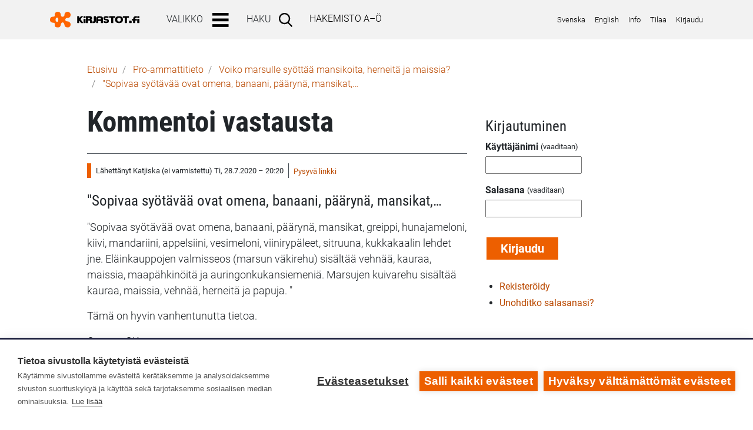

--- FILE ---
content_type: text/html; charset=UTF-8
request_url: https://www.kirjastot.fi/comment/reply/asklib_question/9185/comments/67881?language_content_entity=fi
body_size: 11939
content:
<!DOCTYPE html>
<html lang="fi" dir="ltr" prefix="content: http://purl.org/rss/1.0/modules/content/  dc: http://purl.org/dc/terms/  foaf: http://xmlns.com/foaf/0.1/  og: http://ogp.me/ns#  rdfs: http://www.w3.org/2000/01/rdf-schema#  schema: http://schema.org/  sioc: http://rdfs.org/sioc/ns#  sioct: http://rdfs.org/sioc/types#  skos: http://www.w3.org/2004/02/skos/core#  xsd: http://www.w3.org/2001/XMLSchema# ">
  <head>
    <meta charset="utf-8" />
<meta name="Generator" content="Drupal 10 (https://www.drupal.org)" />
<meta name="MobileOptimized" content="width" />
<meta name="HandheldFriendly" content="true" />
<meta name="viewport" content="width=device-width, initial-scale=1, user-scalable=yes" />
<link rel="alternate" hreflang="fi" href="https://www.kirjastot.fi/kysy/voiko-marsulle-syottaa-mansikoita-herneita?language_content_entity=fi" />

    <title>Kommentoi vastausta | Kirjastot.fi</title>
    <link rel="icon" type="image/x-icon" href="/themes/contrib/emotheme/favicon.ico">
    <link rel="icon" type="image/png" sizes="32x32" href="/themes/contrib/emotheme/images/favicon/favicon-32.png">
    <link rel="icon" type="image/png" sizes="192x192" href="/themes/contrib/emotheme/images/favicon/favicon-192.png">
    <link rel="apple-touch-icon" type="image/png" sizes="180x180" href="/themes/contrib/emotheme/images/favicon/favicon-180.png">
    <link rel="manifest" href="/themes/contrib/emotheme/images/manifest/manifest.json">
    <script defer data-domain="kirjastot.fi" type="text/plain" data-kifi-consent="analytics" data-src="https://plausible.io/js/script.js"></script>
    <link rel="stylesheet" media="all" href="/sites/default/files/css/css_f3A9Xk22VHPnwIBgvWA17cX2QNlieBXXEmCy-vuXoP8.css?delta=0&amp;language=fi&amp;theme=emotheme&amp;include=[base64]" />
<link rel="stylesheet" media="all" href="/sites/default/files/css/css_Dr8eHClOaG8I3QK2HWd00xpkuInPEgJ_ApohePK0qoM.css?delta=1&amp;language=fi&amp;theme=emotheme&amp;include=[base64]" />

    <script src="https://cdn.cookiehub.eu/c2/b5d438d6.js"></script>
<script src="https://gfx.kirjastot.fi/kifi/consent/csp-detect-blocked.js"></script>
<script src="https://gfx.kirjastot.fi/kifi/consent/cookiehub.js"></script>

  </head>
      <body class="path-comment-reply-asklib-question-9185-comments-67881 path-comment has-footer">
                        <div id="skip-links">
            <a href="#maincontent" class="visually-hidden focusable skip-link">
              Hyppää pääsisältöön
            </a>
          </div>
                
          <div class="dialog-off-canvas-main-canvas" data-off-canvas-main-canvas>
    <header class="bg-light mb-3 py-1">
  <div class="container">
    <div class="main-navigation d-flex justify-content-between align-items-center">
        <nav class="navbar navbar-expand-lg navbar-light bg-light p-0">
    <div id="block-emotheme-branding" class="site-branding block block-system block-system-branding-block">
  
    
        <a href="https://www.kirjastot.fi/" title="Etusivu" rel="home" class="site-branding__logo nav-link pl-0">
      <img src="/themes/contrib/emotheme/images/logo-fi.svg" alt="Libraries.fi" />
    </a>
  </div>
<div id="block-menutree" class="block block-kifimenu block-kifimenu-block">
  
    
    <button id="toggle-nav-main" class="navbar-toggler border-0" type="button" data-toggle="collapse" data-target="#navbarSupportedContent" 
    aria-controls="navbarSupportedContent" aria-expanded="false">
    <span class="mr-3 text-uppercase d-none d-sm-inline" aria-hidden="true">Valikko</span><img src="/themes/contrib/emotheme/images/menubar.svg" alt="Valikko"/>
  </button>
  <div id="navbarSupportedContent" class="collapse navbar-collapse justify-content-between">
    <div class="d-lg-flex">
      <div class="my-3" aria-haspopup="true">
        <button id="kifimenu-toggle" class="border-0 mx-4" type="button" aria-controls="menu">
          <span class="mr-3 text-uppercase font-weight-light">Valikko</span><img src="/themes/contrib/emotheme/images/menubar.svg" alt="" aria-hidden="true"/>
        </button>
          

              <div class="kifi-main-nav-start-level pt-lg-2" aria-hidden="true">
      <ul class="menu navbar-nav mr-auto">
                                  <li class="nav-item menu-item menu-item--collapsed">
        <a href="https://www.kirjastot.fi">Etusivu</a>
              </li>
                              <li class="menu-item--tree nav-item dropdown menu-item menu-item--collapsed">
        <a href="https://www.kirjastot.fi/ajankohtaista" data-drupal-link-system-path="node/218958">Ajankohtaista</a>
                                <div class="kifi-main-nav-sublevel">
      <ul class="menu navbar-nav mr-auto">
                                  <li class="nav-item menu-item menu-item--collapsed">
        <a href="https://www.kirjastot.fi/ajankohtaista/uutiset" data-drupal-link-system-path="ajankohtaista/uutiset">Uutiset</a>
              </li>
                              <li class="nav-item menu-item menu-item--collapsed">
        <a href="https://www.kirjastot.fi/node/add/announcement" data-drupal-link-system-path="node/add/announcement">Jätä uutinen</a>
              </li>
                              <li class="nav-item menu-item menu-item--collapsed">
        <a href="https://www.kirjastot.fi/ajankohtaista/ilmoitukset-ja-kampanjat" data-drupal-link-system-path="ajankohtaista/ilmoitukset-ja-kampanjat">Ilmoitukset ja kampanjat</a>
              </li>
                              <li class="nav-item menu-item menu-item--collapsed">
        <a href="https://www.kirjastot.fi/node/add/procal_entry" data-drupal-link-system-path="node/add/procal_entry">Jätä ilmoitus</a>
              </li>
                              <li class="nav-item menu-item menu-item--collapsed">
        <a href="https://www.kirjastot.fi/uutiskirjeet" data-drupal-link-system-path="node/218690">Uutiskirjeet</a>
              </li>
                              <li class="nav-item menu-item menu-item--collapsed">
        <a href="https://www.kirjastot.fi/kirjastosome" data-drupal-link-system-path="node/213675">Kirjastosome</a>
              </li>
                              <li class="nav-item menu-item menu-item--collapsed">
        <a href="https://www.kirjastot.fi/ajankohtaista/pienkustantajien-uutuuksia" data-drupal-link-system-path="ajankohtaista/pienkustantajien-uutuuksia">Pienkustantajien uutuuksia</a>
              </li>
        </ul>
    </div><!-- #kifi-main-nav -->
  
              </li>
                              <li class="menu-item--tree nav-item dropdown menu-item menu-item--collapsed">
        <a href="https://www.kirjastot.fi/koulutus-ja-tyopaikat" data-drupal-link-system-path="node/218959">Koulutus ja työpaikat</a>
                                <div class="kifi-main-nav-sublevel">
      <ul class="menu navbar-nav mr-auto">
                                  <li class="nav-item menu-item menu-item--collapsed">
        <a href="https://www.kirjastot.fi/koulutus-ja-tyopaikat/koulutus-ja-seminaarit" data-drupal-link-system-path="koulutus-ja-tyopaikat/koulutus-ja-seminaarit">Koulutukset ja seminaarit</a>
              </li>
                              <li class="nav-item menu-item menu-item--collapsed">
        <a href="https://www.kirjastot.fi/koulutuskalenteri?group=391" data-drupal-link-query="{&quot;group&quot;:&quot;391&quot;}" data-drupal-link-system-path="procal/calendar">Koulutuskalenteri (kuukausinäkymä)</a>
              </li>
                              <li class="nav-item menu-item menu-item--collapsed">
        <a href="https://www.kirjastot.fi/koulutus-ja-tyopaikat/avoimet-tyopaikat" data-drupal-link-system-path="koulutus-ja-tyopaikat/avoimet-tyopaikat">Avoimet työpaikat</a>
              </li>
                              <li class="nav-item menu-item menu-item--collapsed">
        <a href="https://www.kirjastot.fi/digiopastus" data-drupal-link-system-path="node/217175">Digiopastus</a>
              </li>
                              <li class="nav-item menu-item menu-item--collapsed">
        <a href="https://www.kirjastot.fi/kirjastoala/opiskelu" data-drupal-link-system-path="node/10121">Kirjastoalan opiskelu</a>
              </li>
                              <li class="nav-item menu-item menu-item--collapsed">
        <a href="https://www.kirjastot.fi/liboppi-kirjastoammattilaisten-oppimisymparisto" data-drupal-link-system-path="node/219071">Liboppi-oppimisympäristö</a>
              </li>
                              <li class="nav-item menu-item menu-item--collapsed">
        <a href="https://www.kirjastot.fi/pelit/pelit-kirjastossa" data-drupal-link-system-path="node/45666">Pelit kirjastossa</a>
              </li>
        </ul>
    </div><!-- #kifi-main-nav -->
  
              </li>
                              <li class="menu-item--tree nav-item dropdown menu-item menu-item--collapsed">
        <a href="https://www.kirjastot.fi/kirjastot-ja-kehittaminen" data-drupal-link-system-path="node/221466">Kirjastoala ja kehittäminen</a>
                                <div class="kifi-main-nav-sublevel">
      <ul class="menu navbar-nav mr-auto">
                                  <li class="nav-item menu-item menu-item--collapsed">
        <a href="https://www.kirjastot.fi/kirjastot-ja-kehittaminen/kehittamistehtavaa-hoitavat-kirjastot" data-drupal-link-system-path="node/213509">Alueellista kehittämistehtävää hoitavat kirjastot (AKE)</a>
              </li>
                              <li class="nav-item menu-item menu-item--collapsed">
        <a href="https://www.kirjastot.fi/valtakunnallinen-kehittamistehtava-vake" data-drupal-link-system-path="node/220238">Valtakunnallinen kehittämisyksikkö (VAKE)</a>
              </li>
                              <li class="nav-item menu-item menu-item--collapsed">
        <a href="https://www.kirjastot.fi/kirjastot-ja-kehittaminen/yhteystiedot" data-drupal-link-system-path="node/212921">AKE- ja VAKE-yhteystiedot</a>
              </li>
                              <li class="nav-item menu-item menu-item--collapsed">
        <a href="https://www.kirjastot.fi/kirjastot-ja-kehittaminen/kokousmuistiot-ja-asialistat" data-drupal-link-system-path="node/212920">Muistiot AKE-linja- ja AKE-VAKE-johto-kokouksista</a>
              </li>
                              <li class="nav-item menu-item menu-item--collapsed">
        <a href="https://www.kirjastot.fi/hankkeet" data-drupal-link-system-path="node/218731">Hankkeet</a>
              </li>
                              <li class="nav-item menu-item menu-item--collapsed">
        <a href="https://www.kirjastot.fi/laki-ja-viranomaiset" data-drupal-link-system-path="node/218965">Laki ja viranomaiset</a>
              </li>
                              <li class="nav-item menu-item menu-item--collapsed">
        <a href="https://www.sjkerte.fi">ERTE Lasten ja nuorten lukeminen</a>
              </li>
                              <li class="nav-item menu-item menu-item--collapsed">
        <a href="https://www.kirjastot.fi/hankkeet/julkaisut" data-drupal-link-system-path="node/45376">Julkaisut</a>
              </li>
                              <li class="nav-item menu-item menu-item--collapsed">
        <a href="https://www.kirjastot.fi/aktiivisen-kansalaisuuden-tukeminen" data-drupal-link-system-path="node/223255">Aktiivisen kansalaisuuden tukeminen</a>
              </li>
                              <li class="nav-item menu-item menu-item--collapsed">
        <a href="https://www.kirjastot.fi/kirjastot-ja-kehittaminen/kirjastossa-toissa?language_content_entity=fi" data-drupal-link-query="{&quot;language_content_entity&quot;:&quot;fi&quot;}" data-drupal-link-system-path="node/223159">Kirjastossa töissä -pikaopas</a>
              </li>
        </ul>
    </div><!-- #kifi-main-nav -->
  
              </li>
                              <li class="menu-item--tree nav-item dropdown menu-item menu-item--collapsed">
        <a href="https://www.kirjastot.fi/viestinta-ja-markkinointi" data-drupal-link-system-path="node/218962">Markkinointi- ja sisältöpalvelut</a>
                                <div class="kifi-main-nav-sublevel">
      <ul class="menu navbar-nav mr-auto">
                                  <li class="nav-item menu-item menu-item--collapsed">
        <a href="https://www.kirjastot.fi/kirjastot-fi-sisaltojen-kaytto-verkkosivuilla" data-drupal-link-system-path="node/219557">Kirjastot.fi-sisältöjen käyttö</a>
              </li>
                              <li class="nav-item menu-item menu-item--collapsed">
        <a href="https://www.kirjastot.fi/tunnus" data-drupal-link-system-path="node/211936">Yleisten kirjastojen tunnus</a>
              </li>
                              <li class="nav-item menu-item menu-item--collapsed">
        <a href="https://www.kirjastot.fi/kirjastot-fi-sisallontuotanto" data-drupal-link-system-path="node/219406">Kirjastot.fi sisällöntuottajaksi</a>
              </li>
                              <li class="nav-item menu-item menu-item--collapsed">
        <a href="https://www.kirjastot.fi/kirjallisuus/kustantajat" data-drupal-link-system-path="node/10015">Kustantajat</a>
              </li>
                              <li class="nav-item menu-item menu-item--collapsed">
        <a href="https://www.kirjastot.fi/materiaalipankki" data-drupal-link-system-path="materiaalipankki">Materiaalipankki</a>
              </li>
                              <li class="nav-item menu-item menu-item--collapsed">
        <a href="https://www.kirjastot.fi/tapahtumapankki" data-drupal-link-system-path="tapahtumapankki">Tapahtuma- ja ideapankki</a>
              </li>
                              <li class="nav-item menu-item menu-item--collapsed">
        <a href="https://www.kirjastot.fi/tekijanoikeus" data-drupal-link-system-path="node/46259">Tekijänoikeudet kirjastotyössä</a>
              </li>
                              <li class="nav-item menu-item menu-item--collapsed">
        <a href="https://www.kirjastot.fi/sarjakuva" data-drupal-link-system-path="sarjakuva">Kirjastosarjakuva</a>
              </li>
                              <li class="nav-item menu-item menu-item--collapsed">
        <a href="https://www.kirjastot.fi/musiikki/kirjastolaulut" data-drupal-link-system-path="node/12087">Kirjastolaulut</a>
              </li>
        </ul>
    </div><!-- #kifi-main-nav -->
  
              </li>
                              <li class="menu-item--tree nav-item dropdown menu-item menu-item--collapsed">
        <a href="https://www.kirjastot.fi/tiedonhaku" data-drupal-link-system-path="node/12078">Tiedonhaku</a>
                                <div class="kifi-main-nav-sublevel">
      <ul class="menu navbar-nav mr-auto">
                                  <li class="nav-item menu-item menu-item--collapsed">
        <a href="https://www.kirjastot.fi/tiedonhaun-opastus" data-drupal-link-system-path="node/45626">Tiedonhaun opastus</a>
              </li>
                              <li class="nav-item menu-item menu-item--collapsed">
        <a href="https://www.kirjastot.fi/digiopastus" data-drupal-link-system-path="node/217175">Digiopastus</a>
              </li>
        </ul>
    </div><!-- #kifi-main-nav -->
  
              </li>
                              <li class="menu-item--tree nav-item dropdown menu-item menu-item--collapsed">
        <a href="https://www.kirjastot.fi/yhteistyoryhmat" data-drupal-link-system-path="node/218961">Yhteistyöryhmät</a>
                                <div class="kifi-main-nav-sublevel">
      <ul class="menu navbar-nav mr-auto">
                                  <li class="nav-item menu-item menu-item--collapsed">
        <a href="https://www.kirjastot.fi/neuvosto" data-drupal-link-system-path="node/10013">Yleisten kirjastojen neuvosto</a>
              </li>
                              <li class="nav-item menu-item menu-item--collapsed">
        <a href="https://www.kirjastot.fi/kirjastoala/jarjestot" data-drupal-link-system-path="node/19177">Järjestöt, seurat ja ammattiyhdistykset</a>
              </li>
                              <li class="nav-item menu-item menu-item--collapsed">
        <a href="https://www.kirjastot.fi/kirjastoala/lehdet" data-drupal-link-system-path="node/19178">Kirjastoalan lehdet</a>
              </li>
                              <li class="nav-item menu-item menu-item--collapsed">
        <a href="https://www.kirjastot.fi/kirjastoautot" data-drupal-link-system-path="node/47098">Kirjastoautot</a>
              </li>
                              <li class="nav-item menu-item menu-item--collapsed">
        <a href="https://www.kirjastot.fi/kirjastoala/suomen_kirjastosaatio" data-drupal-link-system-path="node/10125">Suomen kirjastosäätiö</a>
              </li>
                              <li class="nav-item menu-item menu-item--collapsed">
        <a href="https://www.kirjastot.fi/konsortio" data-drupal-link-system-path="node/211994">Yleisten kirjastojen konsortio</a>
              </li>
                              <li class="nav-item menu-item menu-item--collapsed">
        <a href="https://www.kirjastot.fi/erik" data-drupal-link-system-path="node/46274">Erikoiskirjastojen ja tietopalvelujen verkosto</a>
              </li>
        </ul>
    </div><!-- #kifi-main-nav -->
  
              </li>
                              <li class="menu-item--tree nav-item dropdown menu-item menu-item--collapsed">
        <a href="https://www.kirjastot.fi/tilastot" data-drupal-link-system-path="node/218957">Tilastot</a>
                                <div class="kifi-main-nav-sublevel">
      <ul class="menu navbar-nav mr-auto">
                                  <li class="nav-item menu-item menu-item--collapsed">
        <a href="https://www.kirjastot.fi/kuntatunnukset-ja-tilastojen-ohjeet" data-drupal-link-system-path="node/218997">Kuntatunnukset ja tilastojen ohjeet</a>
              </li>
        </ul>
    </div><!-- #kifi-main-nav -->
  
              </li>
                              <li class="menu-item--tree nav-item dropdown menu-item menu-item--collapsed">
        <a href="https://www.kirjastot.fi/monikielinenkirjasto" data-drupal-link-system-path="node/47344">Monikielinen kirjasto</a>
                                <div class="kifi-main-nav-sublevel">
      <ul class="menu navbar-nav mr-auto">
                                  <li class="nav-item menu-item menu-item--collapsed">
        <a href="https://www.kirjastot.fi/monikielinen-kirjasto/yhteystiedot" data-drupal-link-system-path="node/47346">Yhteystiedot</a>
              </li>
                              <li class="nav-item menu-item menu-item--collapsed">
        <a href="https://www.kirjastot.fi/monikielinen-kirjasto/info" data-drupal-link-system-path="node/48049">Tietoa Monikielisestä kirjastosta</a>
              </li>
                              <li class="nav-item menu-item menu-item--collapsed">
        <a href="https://www.kirjastot.fi/monikielinen-kirjasto/kokoelma" data-drupal-link-system-path="node/47347">Lainaus ja kokoelman käyttö</a>
              </li>
                              <li class="nav-item menu-item menu-item--collapsed">
        <a href="https://www.kirjastot.fi/monikielinen-kirjasto/kirjastoille" data-drupal-link-system-path="node/220231">Palvelut kirjastoille ja materiaalit</a>
              </li>
                              <li class="nav-item menu-item menu-item--collapsed">
        <a href="https://www.kirjastot.fi/monikielinen-kirjasto/ajankohtaista" data-drupal-link-system-path="node/213649">Ajankohtaista Monikielisessä kirjastossa</a>
              </li>
                              <li class="nav-item menu-item menu-item--collapsed">
        <a href="https://www.kirjastot.fi/monikielinen-kirjasto/lukemaan-innostaminen" data-drupal-link-system-path="node/220418">Lukemaan innostaminen harvinaisilla kielillä</a>
              </li>
                              <li class="nav-item menu-item menu-item--collapsed">
        <a href="https://www.kirjastot.fi/monikielinen-kirjasto/vinkit" data-drupal-link-system-path="node/47351">Vinkkejä ja linkkejä monikieliseen toimintaan</a>
              </li>
        </ul>
    </div><!-- #kifi-main-nav -->
  
              </li>
                              <li class="nav-item menu-item menu-item--collapsed">
        <a href="https://www.kirjastot.fi/ohjeet-ja-suositukset" data-drupal-link-system-path="node/220665">Ohjeet ja suositukset</a>
              </li>
                              <li class="nav-item menu-item menu-item--collapsed">
        <a href="https://www.kirjastot.fi/saavutettavuus" data-drupal-link-system-path="node/212658">Saavutettavuus ja selkokieli</a>
              </li>
        </ul>
    </div><!-- #kifi-main-nav -->
  



      </div>
      <form action="https://www.kirjastot.fi/haku" method="get" id="search-block-form" accept-charset="UTF-8" class="form-inline ml-3 ml-lg-0 my-3 my-lg-0">
        <div class="input-group bg-white border align-items-center align-items-lg-stretch w-100">
          <label for="edit-keys" class="text-uppercase mb-0 pl-3 pl-lg-0">Haku</label>
          <input data-drupal-selector="edit-keys" id="edit-keys" name="keys" value="" size="11" maxlength="128" class="form-control px-1 border-0 text-body" type="search">
          </input>
          <button data-drupal-selector="edit-submit" id="edit-submit--2" value="Hae..." class="btn my-1 my-md-0 pl-1" type="submit">
            <img src="/themes/contrib/emotheme/images/search.svg" alt="Hae"/>
          </button>
        </div>
      </form>
      <div class="m-3 text-uppercase font-weight-light"><a href="/hakemisto">Hakemisto A–Ö</a></div>
    </div><!-- .d-lg-flex -->
          <ul class="additional-nav d-flex my-4 my-lg-0 pl-3">
  <li class="pr-2">
    <a href="https://www.biblioteken.fi">Svenska</a>
  </li>
  <li class="px-2">
    <a href="https://www.libraries.fi">English</a>
  </li>
  <li class="px-2">
    <a href="/info">Info</a>
  </li>
  <li class="px-2">
    <a href="/tilaa">Tilaa</a>
  </li>
      <li class="pl-2">
      <a href="/user">Kirjaudu</a>
    </li>
  </ul>
      </div><!-- #navbarSupportedContent -->
</div>

  </nav>

    </div><!-- .main-navigation -->
  </div><!-- .container -->
</header>

<main id="maincontent">
  <div class="container">
    <div class="row mx-md-3 mx-lg-5">

      <div class="col-12">
          <div class="region region-breadcrumb">
    <div id="block-murupolku" class="block block-kifimenu block-kifi-breadcrumb-block">
  
    
        <nav class="my-3" role="navigation" aria-labelledby="system-breadcrumb">
    <h2 id="system-breadcrumb" class="visually-hidden">Murupolku</h2>
    <ol class="breadcrumb pl-0 bg-white">
                        <li class="breadcrumb-item">
                      <a href="https://www.kirjastot.fi/?language_content_entity=fi">Etusivu</a>
                  </li>
                    <li class="breadcrumb-item">
          <a href="/pro">Pro-ammattitieto</a>
        </li>
                              <li class="breadcrumb-item">
                      <a href="https://www.kirjastot.fi/kysy/voiko-marsulle-syottaa-mansikoita-herneita?language_content_entity=fi">Voiko marsulle syöttää mansikoita, herneitä ja maissia?</a>
                  </li>
                                    <li class="breadcrumb-item">
                      <a href="https://www.kirjastot.fi/comment/67881?language_content_entity=fi">&quot;Sopivaa syötävää ovat omena, banaani, päärynä, mansikat,…</a>
                  </li>
                    </ol>
  </nav>

  </div>

  </div>

              </div><!-- div.col-12 -->

      
        <div class="col-lg-8 region region-content">
            <div class="region region-highlighted">
    <div data-drupal-messages-fallback class="hidden"></div>
<div id="block-emotheme-cssstylefixes" class="block block-block-content block-block-content1f20bd05-6f42-4789-a880-173b7daff477">
  
    
      
            <div class="clearfix text-formatted field field--name-body field--type-text-with-summary field--label-hidden field__item"><style>
article.node ol li {
  display: flex;
}
article.node ol li:before {
  content: counters(item,".") ". ";
  margin-right: .5rem;
}
</style></div>
      
  </div>

  </div>

          
                    
                    
                      <div class="region region-content">
    <div id="block-emotheme-page-title" class="block block-core block-page-title-block">
  
    
      
  <h1 class="page-title">Kommentoi vastausta</h1>


  </div>
<div id="block-emotheme-content" class="block block-system block-system-main-block">
  
    
        
<article data-comment-user-id="0" id="comment-67881" class="comment js-comment by-anonymous">
    <mark class="hidden" data-comment-timestamp="1595956828"></mark>

  <footer class="comment__meta d-flex border-top mt-3">
    
    <p class="comment__submitted border-right mt-3 mr-2 pr-2">Lähettänyt <span lang="" typeof="schema:Person" property="schema:name" datatype="">Katjiska (ei varmistettu)</span> Ti, 28.7.2020 – 20:20</p>

        
    <div class="permalink mt-3 pt-1"><a href="https://www.kirjastot.fi/comment/67881?language_content_entity=fi#comment-67881" hreflang="fi">Pysyvä linkki</a></div>
  </footer>

  <div class="content">
          
      <h2 class="pt-0 mb-3"><a href="https://www.kirjastot.fi/comment/67881?language_content_entity=fi#comment-67881" class="permalink" rel="bookmark" hreflang="fi">&quot;Sopivaa syötävää ovat omena, banaani, päärynä, mansikat,…</a></h2>
      
        
            <div class="clearfix text-formatted field field--name-comment-body field--type-text-long field--label-hidden field__item"><p>"Sopivaa syötävää ovat omena, banaani, päärynä, mansikat, greippi, hunajameloni, kiivi, mandariini, appelsiini, vesimeloni, viinirypäleet, sitruuna, kukkakaalin lehdet jne. Eläinkauppojen valmisseos (marsun väkirehu) sisältää vehnää, kauraa, maissia, maapähkinöitä ja auringonkukansiemeniä. Marsujen kuivarehu sisältää kauraa, maissia, vehnää, herneitä ja papuja. "</p>
<p>Tämä on hyvin vanhentunutta tietoa.</p>
<p>Omena: OK<br />
Banaani: OK, rasvaisuutensa vuoksi ei suuria määriä<br />
Päärynä: OK<br />
Mansikat: Kevyessä määrin OK, paljon sokeria<br />
Greippi: EI<br />
Hunajameloni: OK<br />
Kiivi: Kevyessä määrin OK<br />
Mandariini: EI<br />
Appelsiini: EI<br />
Vesimeloni: OK<br />
Viinirypäleet: Kevyessä määrin OK, paljon sokeria<br />
Sitruuna: MISSÄÄN NIMESSÄ EI<br />
Kukkakaalin lehdet: Kaalia rajatusti, aiheuttaa kaasuuntumista suurissa määrissä</p>
<p>Hyviä tuoreruokia ovat myös: Kurkku, salaatti, paprika, punajuuri (raaka), lanttu, porkkana ja kesäkurpitsa.</p>
<p>Eläinkauppojen valmisseokset ovat nykyisin laadukkaita, eivätkä mitään roskasiemensekoituksia kuten yllä selitetään. Marsu ei tarvitse siemeniä, maissia, maapähkinöitä ym, sillä ne ovat aivan liian rasvaisia muuten kuin erittäin satunnaisina herkkuina.</p>
<p>Marsun perusravinnoksi riittää laadukas heinä, puhdas vesi ja C-vitamiini, joka annostellaan joko erillisenä vitamiinilisänä esim. tuoreruoan päälle, tai riittävänä määränä C-vitamiinia sisältävänä tuoreruokana. Esimerkiksi 10-15g pala keltaista paprikaa riittää hyvin aikuisen marsun päiväannokseksi.</p>
<p>Herneet ja maissi eivät kuulu marsun päivittäiseen ruokavalioon, ainoastaan satunnaisina herkkuina.</p>
</div>
      <ul class="links inline"><li class="comment-reply"><a href="https://www.kirjastot.fi/comment/reply/asklib_question/9185/comments/67881?language_content_entity=fi">Vastaa</a></li></ul>
  </div>
</article>
<form class="comment-comment-asklib-form comment-form" data-drupal-selector="comment-form" action="/comment/reply/asklib_question/9185/comments/67881?language_content_entity=fi" method="post" id="comment-form" accept-charset="UTF-8">
  <div class="field--type-text-long field--name-comment-body field--widget-text-textarea js-form-wrapper form-wrapper" data-drupal-selector="edit-comment-body-wrapper" id="edit-comment-body-wrapper">      <div class="js-text-format-wrapper text-format-wrapper js-form-item form-item">
  <div class="js-form-item form-item js-form-type-textarea form-type-textarea js-form-item-comment-body-0-value form-item-comment-body-0-value">
      <label for="edit-comment-body-0-value" class="js-form-required form-required">Kommenttisi</label>
        <div class="form-textarea-wrapper">
  <textarea class="js-text-full text-full form-textarea required resize-vertical" data-drupal-selector="edit-comment-body-0-value" id="edit-comment-body-0-value" name="comment_body[0][value]" rows="5" cols="60" placeholder="" required="required" aria-required="true"></textarea>
</div>

        </div>
<div class="js-filter-wrapper filter-wrapper js-form-wrapper form-wrapper" data-drupal-selector="edit-comment-body-0-format" id="edit-comment-body-0-format"><div class="filter-help js-form-wrapper form-wrapper" data-drupal-selector="edit-comment-body-0-format-help" id="edit-comment-body-0-format-help"><a href="https://www.kirjastot.fi/filter/tips?language_content_entity=fi" target="_blank" data-drupal-selector="edit-comment-body-0-format-help-about" id="edit-comment-body-0-format-help-about">Tietoa tekstimuodoista</a></div>
<div class="js-form-item form-item js-form-type-select form-type-select js-form-item-comment-body-0-format form-item-comment-body-0-format">
      <label for="edit-comment-body-0-format--2">Tekstimuoto</label>
        <select class="js-filter-list filter-list editor form-select" data-drupal-selector="edit-comment-body-0-format" data-editor-for="edit-comment-body-0-value" id="edit-comment-body-0-format--2" name="comment_body[0][format]"><option value="restricted_html">HTML (rajoitettu)</option><option value="basic_html_without_ckeditor" selected="selected">Ei muotoiluja</option></select>
        </div>
<div class="js-filter-guidelines filter-guidelines js-form-wrapper form-wrapper" data-drupal-selector="edit-comment-body-0-format-guidelines" id="edit-comment-body-0-format-guidelines"><div data-drupal-format-id="basic_html_without_ckeditor" class="filter-guidelines-item filter-guidelines-basic_html_without_ckeditor">
  <h4 class="label">Ei muotoiluja</h4>
  
  
      
          <ul class="tips">
                      <li>Sallitut HTML-tagit: &lt;i&gt; &lt;b&gt; &lt;s&gt;</li>
                      <li>Rivit ja kappaleet päätetään automaattisesti.</li>
                      <li>Verkko- ja sähköpostiosoitteet muutetaan automaattisesti linkeiksi.</li>
            </ul>
    
      
  
</div>
</div>
</div>

  </div>

  </div>
<input autocomplete="off" data-drupal-selector="form-yeywvagxibwitw6cfd1dowgz-6qjsoo1-hdqfcpxc0a" type="hidden" name="form_build_id" value="form-YEYWvAGxiBWItW6CfD1DowgZ-6QjSoO1-HdQfcPxC0A" />
<input data-drupal-selector="edit-comment-comment-asklib-form" type="hidden" name="form_id" value="comment_comment_asklib_form" />
<div class="js-form-item form-item js-form-type-textfield form-type-textfield js-form-item-name form-item-name">
      <label for="edit-name">Nimesi</label>
        <input data-drupal-default-value="Anonyymi" data-drupal-selector="edit-name" type="text" id="edit-name" name="name" value="" size="30" maxlength="60" class="form-text" />

        </div>
<div class="field--type-email field--name-field-email field--widget-email-default js-form-wrapper form-wrapper" data-drupal-selector="edit-field-email-wrapper" id="edit-field-email-wrapper">      <div class="js-form-item form-item js-form-type-email form-type-email js-form-item-field-email-0-value form-item-field-email-0-value">
      <label for="edit-field-email-0-value">Sähköpostiosoitteesi</label>
        <input autocomplete="email" data-drupal-selector="edit-field-email-0-value" type="email" id="edit-field-email-0-value" name="field_email[0][value]" value="" size="60" maxlength="254" placeholder="" class="form-email" />

        </div>

  </div>
<div class="field--type-kifiform-captcha field--name-field-captcha field--widget-kifiform-captcha js-form-wrapper form-wrapper" data-drupal-selector="edit-field-captcha-wrapper" id="edit-field-captcha-wrapper">      <div class="js-form-item form-item js-form-type-textfield form-type-textfield js-form-item-field-captcha-0-value form-item-field-captcha-0-value">
      <label for="edit-field-captcha-0-value" class="js-form-required form-required">Varmistus: Mikä tuttu lemmikkieläin syö hiiriä?</label>
        <input data-drupal-selector="edit-field-captcha-0-value" type="text" id="edit-field-captcha-0-value" name="field_captcha[0][value]" value="" size="60" maxlength="128" class="form-text required" required="required" aria-required="true" />

        </div>

  </div>
<div data-drupal-selector="edit-actions" class="form-actions js-form-wrapper form-wrapper" id="edit-actions"><input data-drupal-selector="edit-submit" type="submit" id="edit-submit" name="op" value="Lähetä" class="button button--primary js-form-submit form-submit" />
<input data-drupal-selector="edit-preview" type="submit" id="edit-preview" name="op" value="Esikatselu" class="button js-form-submit form-submit" />
</div>

</form>

  </div>
<div id="block-katkotemp" class="block block-block-content block-block-content899e88c9-225b-4b44-b45f-04e12053303f">
  
    
      
            <div class="clearfix text-formatted field field--name-body field--type-text-with-summary field--label-hidden field__item"><p>
<style type="text/css">.maintenance-page header {display:none !important;}
</style>
</p>
</div>
      
  </div>

  </div>

          
                      <div class="region region-content-footer">
    <div id="block-reactshare" class="block block-block-content block-block-content06a690cd-cc9a-4a57-a2da-256ac15ae780">
  
    
      
            <div class="clearfix text-formatted field field--name-body field--type-text-with-summary field--label-hidden field__item"><div class="rns">&nbsp;</div><script type="text/plain" data-consent="analytics" src="https://www.kirjastot.fi/themes/contrib/emotheme/js/rns-loader.js"></script></div>
      
  </div>

  </div>

        </div><!-- .col-lg-8 -->

        <aside class="col-lg-4 mt-3 pt-1">
                      <div id="sidebarfirst">
              <section class="section">
                  <div class="region region-sidebar-first">
    <div id="block-emotheme-login" role="form" class="block block-user block-user-login-block">
  
      <h2>Kirjautuminen</h2>
    
      <form class="user-login-form" data-drupal-selector="user-login-form" action="https://www.kirjastot.fi/comment/reply/asklib_question/9185/comments/67881?destination=https%3A//www.kirjastot.fi/comment/reply/asklib_question/9185/comments/67881%3Flanguage_content_entity%3Dfi&amp;language_content_entity=fi" method="post" id="user-login-form" accept-charset="UTF-8">
  <div class="js-form-item form-item js-form-type-textfield form-type-textfield js-form-item-name form-item-name">
      <label for="edit-name" class="js-form-required form-required">Käyttäjänimi</label>
        <input autocorrect="none" autocapitalize="none" spellcheck="false" autocomplete="username" data-drupal-selector="edit-name" type="text" id="edit-name" name="name" value="" size="15" maxlength="60" class="form-text required" required="required" aria-required="true" />

        </div>
<div class="js-form-item form-item js-form-type-password form-type-password js-form-item-pass form-item-pass">
      <label for="edit-pass" class="js-form-required form-required">Salasana</label>
        <input autocomplete="current-password" data-drupal-selector="edit-pass" type="password" id="edit-pass" name="pass" size="15" maxlength="128" class="form-text required" required="required" aria-required="true" />

        </div>
<input autocomplete="off" data-drupal-selector="form-kb7b7i66ailup1vcu9pfgwgxuayiipchxgtmdz4puoi" type="hidden" name="form_build_id" value="form-Kb7b7i66aiLup1VcU9pFgWGxUAyiIpcHXgTMdz4puoI" />
<input data-drupal-selector="edit-user-login-form" type="hidden" name="form_id" value="user_login_form" />
<div data-drupal-selector="edit-actions" class="form-actions js-form-wrapper form-wrapper" id="edit-actions"><input data-drupal-selector="edit-submit" type="submit" id="edit-submit--2" name="op" value="Kirjaudu" class="button js-form-submit form-submit" />
</div>

</form>
<div class="item-list"><ul><li><a href="https://www.kirjastot.fi/user/register" title="Luo uusi käyttäjätili." class="create-account-link">Rekisteröidy</a></li><li><a href="https://www.kirjastot.fi/user/password" title="Lähetä sähköpostiin ohjeet salasanan vaihtamiseksi." class="request-password-link">Unohditko salasanasi?</a></li></ul></div>
  </div>

  </div>

              </section>
            </div><!-- /.section, /#sidebarfirst -->
                  </aside><!-- aside -->

      
    </div> <!-- .row -->
  </div> <!-- .container -->
</main>

<footer class="mt-5 bg-light">
  <div class="container pt-4 pb-3">
    <div class="row mx-0"><div class="col-12">
    <div class="d-md-flex justify-content-between">
      <div class="footer-first">
                    <div class="region region-footer-first">
    <div id="block-footerkifiinfo" class="block block-block-content block-block-contenteb902b37-102f-48ab-87c9-1ca82c058c53">
  
    
      
            <div class="clearfix text-formatted field field--name-body field--type-text-with-summary field--label-hidden field__item"><p>Kirjastot.fi on kaikille avoin kirjastoverkkopalveluiden kokonaisuus. Se on väylä kaikkiin kirjastopalveluihin ja sisältää mm. tiedonhakupalveluita, kirjastoalan ammattipalveluita sekä kirjallisuuden, musiikin, lasten ja nuorten verkkopalveluita. Sivuston avulla voi tutustua kirjaston palveluihin ja ammattitietoon.</p></div>
      
  </div>

  </div>

              </div>
      <div class="footer-second ml-md-auto flex-grow-1">
                    <div class="region region-footer-second">
    <nav role="navigation" aria-labelledby="block-kifialatunniste-menu" id="block-kifialatunniste" class="block block-menu navigation menu--footer">
            
  <h2 class="visually-hidden" id="block-kifialatunniste-menu">Kifi: Alatunniste</h2>
  

        
        <div class="row mx-0"><div class="col-12">
          <ul class="menu row justify-content-end">
                    <li class="col-sm-5 mr-sm-3 mr-md-0 ml-md-3 py-2 px-0 border-bottom border-dark menu-item">
        <a href="https://www.kirjastot.fi/palaute" data-drupal-link-system-path="feedback">Palaute</a>
              </li>
                <li class="col-sm-5 mr-sm-3 mr-md-0 ml-md-3 py-2 px-0 border-bottom border-dark menu-item">
        <a href="https://www.kirjastot.fi/yhteystiedot" data-drupal-link-system-path="node/221855">Yhteystiedot</a>
              </li>
                <li class="col-sm-5 mr-sm-3 mr-md-0 ml-md-3 py-2 px-0 border-bottom border-dark menu-item">
        <a href="https://www.kirjastot.fi/saavutettavuusseloste" data-drupal-link-system-path="node/217943">Saavutettavuusseloste</a>
              </li>
                <li class="col-sm-5 mr-sm-3 mr-md-0 ml-md-3 py-2 px-0 border-bottom border-dark menu-item">
        <a href="https://www.kirjastot.fi/tietosuoja" data-drupal-link-system-path="node/221446">Tietosuoja</a>
              </li>
        </ul>
    </div></div>
  


  </nav>
<div id="block-footersomelinkit" class="block block-block-content block-block-content17313565-8a47-4566-ab1c-27f3e1d5c4c2">
  
    
      
            <div class="clearfix text-formatted field field--name-body field--type-text-with-summary field--label-hidden field__item"><p class="text-right pt-3"><small><span>Seuraa meitä:</span></small> <a class="no-ext-icon" href="https://www.facebook.com/kirjastotfi"><span class="ml-3"><img style="height:32px;" src="/themes/contrib/emotheme/images/some/fb-icon.png" alt="Kirjastot.fi Facebookissa." width="auto"> </span></a><a class="no-ext-icon" href="http://twitter.com/kirjastotfi/"><span class="ml-3"><img style="height:30px;" src=" [data-uri]" alt="Kirjastot.fi:n X." width="auto"> </span></a><a class="no-ext-icon" href="http://vimeo.com/kirjastokaista"><span class="ml-3"><img style="height:32px;" src="/themes/contrib/emotheme/images/some/vi-icon.svg" alt="Kirjastokaista.fi Vimeossa." width="auto"> </span></a><a class="no-ext-icon" href="https://www.youtube.com/kirjastokaista"><span class="ml-3"><img style="height:32px;" src="/themes/contrib/emotheme/images/some/yt-icon.svg" alt="Kirjastokaista.fi YouTubessa." width="auto">&nbsp;</span></a></p><p class="text-right"><a href="/kirjastosome"><small>Lisää Kirjastot.fi-palvelujen sometilejä</small></a></p></div>
      
  </div>

  </div>

              </div>
    </div>
    </div></div>
  </div><!-- container -->
  <div class="common-footer" style="background: #25284d;">
  <div class="container pt-3 pb-4">
    <div class="px-3 px-md-0 d-lg-flex justify-content-between">
      <img src="/themes/contrib/emotheme/images/kirjastotfi-logo-footer-nega.svg" alt="Libraries.fi" class="img-fluid mx-auto mx-4 mx-lg-0 mb-3 mb-lg-0 d-block"/>
      <img src="/themes/contrib/emotheme/images/yleisten-kirjastojen-tunnus-fi-sv-en-nega.svg" alt="Common library" class="img-fluid mt-1 mx-auto mx-4 mx-lg-0 d-block"/>
    </div><!-- .row -->
  </div><!-- .container -->
  </div>
</footer><!-- footer -->

<div class="media-check"></div>

<!--[if lt IE 9]>
  <div id="ie8wall">
    <link type="text/css" rel="stylesheet" href="@kirjastonhoitaja/css/ie8wall.css") }}"/>
    <b>Kirjastot.fi</b>
<p>Selaimesi on liian vanha. Tämä sivusto on käyttää uusimpia web-teknologioita ja
vaatii ajantasalla olevan selaimen. Vaihda tuoreempaan selaimeen, niin pääset
nauttimaan uudesta sivustostamme!</p>
    <ul>
      <li><a href="https://www.mozilla.com">Mozilla Firefox</a></li>
      <li><a href="https://www.google.com/chrome">Google Chrome</a></li>
      <li><a href="https://windows.microsoft.com/en-us/internet-explorer/download-ie">Internet Explorer</a></li>
    </ul>
  </div>
<![endif]-->

  </div>

        
        <script type="application/json" data-drupal-selector="drupal-settings-json">{"path":{"baseUrl":"\/","pathPrefix":"","currentPath":"comment\/reply\/asklib_question\/9185\/comments\/67881","currentPathIsAdmin":false,"isFront":false,"currentLanguage":"fi","currentQuery":{"language_content_entity":"fi"}},"pluralDelimiter":"\u0003","suppressDeprecationErrors":true,"ajaxPageState":{"libraries":"[base64]","theme":"emotheme","theme_token":null},"ajaxTrustedUrl":{"form_action_p_pvdeGsVG5zNF_XLGPTvYSKCf43t8qZYSwcfZl2uzM":true},"editor":{"formats":{"restricted_html":{"format":"restricted_html","editor":"ckeditor5","editorSettings":{"toolbar":{"items":["bold","italic","|","link","|","bulletedList","numberedList","|","blockQuote","drupalInsertImage","|","sourceEditing","|","code","heading"],"shouldNotGroupWhenFull":false},"plugins":["autoformat.Autoformat","blockQuote.BlockQuote","basicStyles.Bold","basicStyles.Code","basicStyles.Italic","drupalEmphasis.DrupalEmphasis","drupalHtmlEngine.DrupalHtmlEngine","essentials.Essentials","htmlSupport.GeneralHtmlSupport","htmlSupport.GeneralHtmlSupport","heading.Heading","htmlSupport.HtmlComment","image.Image","image.ImageToolbar","drupalImage.DrupalImage","drupalImage.DrupalInsertImage","image.ImageResize","image.ImageInsertViaUrl","link.Link","link.LinkImage","list.List","list.ListProperties","paragraph.Paragraph","pasteFromOffice.PasteFromOffice","sourceEditing.SourceEditing","htmlSupport.GeneralHtmlSupport"],"config":{"htmlSupport":{"allow":[{"name":{"regexp":{"pattern":"\/^(br|p|h2|h3|h4|h5|h6|cite|dl|dt|dd|a|blockquote|ul|ol|img|strong|em|code|li)$\/"}},"attributes":[{"key":"dir","value":{"regexp":{"pattern":"\/^(ltr|rtl)$\/"}}}]},{"name":{"regexp":{"pattern":"\/^(br|p|h2|h3|h4|h5|h6|cite|dl|dt|dd|a|blockquote|ul|ol|img|strong|em|code|li)$\/"}},"attributes":"lang"},{"name":"cite"},{"name":"dl"},{"name":"dt"},{"name":"dd"},{"name":"h2","attributes":[{"key":"id","value":true}]},{"name":"h3","attributes":[{"key":"id","value":true}]},{"name":"h4","attributes":[{"key":"id","value":true}]},{"name":"h5","attributes":[{"key":"id","value":true}]},{"name":"h6","attributes":[{"key":"id","value":true}]},{"name":"a","attributes":[{"key":"hreflang","value":true}]},{"name":"blockquote","attributes":[{"key":"cite","value":true}]},{"name":"ul","attributes":[{"key":"type","value":true}]},{"name":"ol","attributes":[{"key":"type","value":true}]},{"name":"img","attributes":[{"key":"data-entity-type","value":true},{"key":"data-entity-uuid","value":true}]}],"allowEmpty":["cite","dl","dt","dd","h2","h3","h4","h5","h6","a","blockquote","ul","ol","img"]},"heading":{"options":[{"model":"paragraph","title":"Paragraph","class":"ck-heading_paragraph"},{"model":"heading2","view":"h2","title":"Heading 2","class":"ck-heading_heading2"},{"model":"heading3","view":"h3","title":"Heading 3","class":"ck-heading_heading3"},{"model":"heading4","view":"h4","title":"Heading 4","class":"ck-heading_heading4"},{"model":"heading5","view":"h5","title":"Heading 5","class":"ck-heading_heading5"},{"model":"heading6","view":"h6","title":"Heading 6","class":"ck-heading_heading6"}]},"image":{"toolbar":["drupalImageAlternativeText","resizeImage","|","linkImage"],"insert":{"type":"auto","integrations":["url"]},"resizeUnit":"px","resizeOptions":[{"name":"resizeImage:original","value":null}]},"link":{"defaultProtocol":"https:\/\/"},"list":{"properties":{"reversed":false,"startIndex":true,"styles":false},"multiBlock":true},"licenseKey":"GPL"},"language":{"ui":"fi"}},"editorSupportsContentFiltering":true,"isXssSafe":false}}},"user":{"uid":0,"permissionsHash":"a677e56a3a57a1084ffed8385a62b05f65e8786c85c18b05739062a65efb2f8b"}}</script>
<script src="/sites/default/files/js/js_4FN4uJwnI9WzBoMiriuv3MJjuGJLgepJpCkAP4UoJHg.js?scope=footer&amp;delta=0&amp;language=fi&amp;theme=emotheme&amp;include=[base64]"></script>
<script src="/core/assets/vendor/ckeditor5/ckeditor5-dll/ckeditor5-dll.js?v=45.2.2"></script>
<script src="/sites/default/files/js/js_h-RyMiEc8qXg91ec3BeqpuLMYWZwGiwX1AZbiq1BU6o.js?scope=footer&amp;delta=2&amp;language=fi&amp;theme=emotheme&amp;include=[base64]"></script>


          </body>
  </html>


--- FILE ---
content_type: text/css
request_url: https://www.kirjastot.fi/sites/default/files/css/css_Dr8eHClOaG8I3QK2HWd00xpkuInPEgJ_ApohePK0qoM.css?delta=1&language=fi&theme=emotheme&include=eJyFjtEOgzAIRX-os0_7ngUpKrGFpmAW9_VrdC572xNw7wUOrpTYtd0ji1MTyENqW-0FLyfg_8zABWYKmMFsjyPYt2dJ1LfSNRcy61ELqI2iaCuQ-UWBivpCheJMQo1RxX60rCPkm_meWeYwce4c8QNxTmHliR8L4GoxgZNzocod8HSm_igiVMcFDqGQbP2C1qRPCbabUznA351Gafo
body_size: 68982
content:
/* @license MIT https://github.com/necolas/normalize.css/blob/3.0.3/LICENSE.md */
html{font-family:sans-serif;-ms-text-size-adjust:100%;-webkit-text-size-adjust:100%;}body{margin:0;}article,aside,details,figcaption,figure,footer,header,hgroup,main,menu,nav,section,summary{display:block;}audio,canvas,progress,video{display:inline-block;vertical-align:baseline;}audio:not([controls]){display:none;height:0;}[hidden],template{display:none;}a{background-color:transparent;}a:active,a:hover{outline:0;}abbr[title]{border-bottom:1px dotted;}b,strong{font-weight:bold;}dfn{font-style:italic;}h1{font-size:2em;margin:0.67em 0;}mark{background:#ff0;color:#000;}small{font-size:80%;}sub,sup{font-size:75%;line-height:0;position:relative;vertical-align:baseline;}sup{top:-0.5em;}sub{bottom:-0.25em;}img{border:0;}svg:not(:root){overflow:hidden;}figure{margin:1em 40px;}hr{box-sizing:content-box;height:0;}pre{overflow:auto;}code,kbd,pre,samp{font-family:monospace,monospace;font-size:1em;}button,input,optgroup,select,textarea{color:inherit;font:inherit;margin:0;}button{overflow:visible;}button,select{text-transform:none;}button,html input[type="button"],input[type="reset"],input[type="submit"]{-webkit-appearance:button;cursor:pointer;}button[disabled],html input[disabled]{cursor:default;}button::-moz-focus-inner,input::-moz-focus-inner{border:0;padding:0;}input{line-height:normal;}input[type="checkbox"],input[type="radio"]{box-sizing:border-box;padding:0;}input[type="number"]::-webkit-inner-spin-button,input[type="number"]::-webkit-outer-spin-button{height:auto;}input[type="search"]{-webkit-appearance:textfield;box-sizing:content-box;}input[type="search"]::-webkit-search-cancel-button,input[type="search"]::-webkit-search-decoration{-webkit-appearance:none;}fieldset{border:1px solid #c0c0c0;margin:0 2px;padding:0.35em 0.625em 0.75em;}legend{border:0;padding:0;}textarea{overflow:auto;}optgroup{font-weight:bold;}table{border-collapse:collapse;border-spacing:0;}td,th{padding:0;}
@media (min--moz-device-pixel-ratio:0){summary{display:list-item;}}
/* @license GPL-2.0-or-later https://www.drupal.org/licensing/faq */
.progress__track{border-color:#b3b3b3;border-radius:10em;background-color:#f2f1eb;background-image:-webkit-linear-gradient(#e7e7df,#f0f0f0);background-image:linear-gradient(#e7e7df,#f0f0f0);box-shadow:inset 0 1px 3px hsla(0,0%,0%,0.16);}.progress__bar{height:16px;margin-top:-1px;margin-left:-1px;padding:0 1px;-webkit-transition:width 0.5s ease-out;transition:width 0.5s ease-out;-webkit-animation:animate-stripes 3s linear infinite;-moz-animation:animate-stripes 3s linear infinite;border:1px #07629a solid;border-radius:10em;background:#057ec9;background-image:-webkit-linear-gradient(top,rgba(0,0,0,0),rgba(0,0,0,0.15)),-webkit-linear-gradient(left top,#0094f0 0%,#0094f0 25%,#007ecc 25%,#007ecc 50%,#0094f0 50%,#0094f0 75%,#0094f0 100%);background-image:linear-gradient(to bottom,rgba(0,0,0,0),rgba(0,0,0,0.15)),linear-gradient(to right bottom,#0094f0 0%,#0094f0 25%,#007ecc 25%,#007ecc 50%,#0094f0 50%,#0094f0 75%,#0094f0 100%);background-size:40px 40px;}[dir="rtl"] .progress__bar{margin-right:-1px;margin-left:0;-webkit-animation-direction:reverse;-moz-animation-direction:reverse;animation-direction:reverse;}@media screen and (prefers-reduced-motion:reduce){.progress__bar{-webkit-transition:none;transition:none;-webkit-animation:none;-moz-animation:none;}}@-webkit-keyframes animate-stripes{0%{background-position:0 0,0 0;}100%{background-position:0 0,-80px 0;}}@-ms-keyframes animate-stripes{0%{background-position:0 0,0 0;}100%{background-position:0 0,-80px 0;}}@keyframes animate-stripes{0%{background-position:0 0,0 0;}100%{background-position:0 0,-80px 0;}}
.ui-dialog{position:absolute;z-index:1260;overflow:visible;padding:0;color:#000;border:solid 1px #ccc;background:#fff;}@media all and (max-width:48em){.ui-dialog{width:92% !important;}}.ui-dialog .ui-dialog-titlebar{border-width:0 0 1px 0;border-style:solid;border-color:#ccc;border-radius:0;background:#f3f4ee;font-weight:bold;}.ui-dialog .ui-dialog-titlebar-close{border:0;background:none;}.ui-dialog .ui-dialog-buttonpane{margin-top:0;padding:0.3em 1em;border-width:1px 0 0 0;border-color:#ccc;background:#f3f4ee;}.ui-dialog .ui-dialog-buttonpane .ui-dialog-buttonset{margin:0;padding:0;}.ui-dialog .ui-dialog-buttonpane .ui-button-text-only .ui-button-text{padding:0;}.ui-dialog .ui-dialog-content .form-actions{margin:0;padding:0;}.ui-dialog .ajax-progress-throbber{position:fixed;z-index:1000;top:48.5%;left:49%;width:24px;height:24px;padding:4px;opacity:0.9;border-radius:7px;background-color:#232323;background-image:url(/themes/contrib/classy/images/misc/loading-small.gif);background-repeat:no-repeat;background-position:center center;}.ui-dialog .ajax-progress-throbber .throbber,.ui-dialog .ajax-progress-throbber .message{display:none;}
.action-links{margin:1em 0;padding:0;list-style:none;}[dir="rtl"] .action-links{margin-right:0;}.action-links li{display:inline-block;margin:0 0.3em;}.action-links li:first-child{margin-left:0;}[dir="rtl"] .action-links li:first-child{margin-right:0;margin-left:0.3em;}.button-action{display:inline-block;padding:0.2em 0.5em 0.3em;text-decoration:none;line-height:160%;}.button-action:before{margin-left:-0.1em;padding-right:0.2em;content:"+";font-weight:900;}[dir="rtl"] .button-action:before{margin-right:-0.1em;margin-left:0;padding-right:0;padding-left:0.2em;}
.breadcrumb{padding-bottom:0.5em;}.breadcrumb ol{margin:0;padding:0;}[dir="rtl"] .breadcrumb ol{margin-right:0;}.breadcrumb li{display:inline;margin:0;padding:0;list-style-type:none;}.breadcrumb li:before{content:" \BB ";}.breadcrumb li:first-child:before{content:none;}
.button,.image-button{margin-right:1em;margin-left:1em;}.button:first-child,.image-button:first-child{margin-right:0;margin-left:0;}
.collapse-processed > summary{padding-right:0.5em;padding-left:0.5em;}.collapse-processed > summary:before{float:left;width:1em;height:1em;content:"";background:url(/themes/contrib/classy/images/misc/menu-expanded.png) 0 100% no-repeat;}[dir="rtl"] .collapse-processed > summary:before{float:right;background-position:100% 100%;}.collapse-processed:not([open]) > summary:before{-ms-transform:rotate(-90deg);-webkit-transform:rotate(-90deg);transform:rotate(-90deg);background-position:25% 35%;}[dir="rtl"] .collapse-processed:not([open]) > summary:before{-ms-transform:rotate(90deg);-webkit-transform:rotate(90deg);transform:rotate(90deg);background-position:75% 35%;}
.container-inline label:after,.container-inline .label:after{content:":";}.form-type-radios .container-inline label:after,.form-type-checkboxes .container-inline label:after{content:"";}.form-type-radios .container-inline .form-type-radio,.form-type-checkboxes .container-inline .form-type-checkbox{margin:0 1em;}.container-inline .form-actions,.container-inline.form-actions{margin-top:0;margin-bottom:0;}
details{margin-top:1em;margin-bottom:1em;border:1px solid #ccc;}details > .details-wrapper{padding:0.5em 1.5em;}summary{padding:0.2em 0.5em;cursor:pointer;}
.exposed-filters .filters{float:left;margin-right:1em;}[dir="rtl"] .exposed-filters .filters{float:right;margin-right:0;margin-left:1em;}.exposed-filters .form-item{margin:0 0 0.1em 0;padding:0;}.exposed-filters .form-item label{float:left;width:10em;font-weight:normal;}[dir="rtl"] .exposed-filters .form-item label{float:right;}.exposed-filters .form-select{width:14em;}.exposed-filters .current-filters{margin-bottom:1em;}.exposed-filters .current-filters .placeholder{font-weight:bold;font-style:normal;}.exposed-filters .additional-filters{float:left;margin-right:1em;}[dir="rtl"] .exposed-filters .additional-filters{float:right;margin-right:0;margin-left:1em;}
.field__label{font-weight:bold;}.field--label-inline .field__label,.field--label-inline .field__items{float:left;}.field--label-inline .field__label,.field--label-inline > .field__item,.field--label-inline .field__items{padding-right:0.5em;}[dir="rtl"] .field--label-inline .field__label,[dir="rtl"] .field--label-inline .field__items{padding-right:0;padding-left:0.5em;}.field--label-inline .field__label::after{content:":";}
form .field-multiple-table{margin:0;}form .field-multiple-table .field-multiple-drag{width:30px;padding-right:0;}[dir="rtl"] form .field-multiple-table .field-multiple-drag{padding-left:0;}form .field-multiple-table .field-multiple-drag .tabledrag-handle{padding-right:0.5em;}[dir="rtl"] form .field-multiple-table .field-multiple-drag .tabledrag-handle{padding-right:0;padding-left:0.5em;}form .field-add-more-submit{margin:0.5em 0 0;}.form-item,.form-actions{margin-top:1em;margin-bottom:1em;}tr.odd .form-item,tr.even .form-item{margin-top:0;margin-bottom:0;}.form-composite > .fieldset-wrapper > .description,.form-item .description{font-size:0.85em;}label.option{display:inline;font-weight:normal;}.form-composite > legend,.label{display:inline;margin:0;padding:0;font-size:inherit;font-weight:bold;}.form-checkboxes .form-item,.form-radios .form-item{margin-top:0.4em;margin-bottom:0.4em;}.form-type-radio .description,.form-type-checkbox .description{margin-left:2.4em;}[dir="rtl"] .form-type-radio .description,[dir="rtl"] .form-type-checkbox .description{margin-right:2.4em;margin-left:0;}.marker{color:#e00;}.form-required:after{display:inline-block;width:6px;height:6px;margin:0 0.3em;content:"";vertical-align:super;background-image:url(/themes/contrib/classy/images/icons/ee0000/required.svg);background-repeat:no-repeat;background-size:6px 6px;}abbr.tabledrag-changed,abbr.ajax-changed{border-bottom:none;}.form-item input.error,.form-item textarea.error,.form-item select.error{border:2px solid red;}.form-item--error-message:before{display:inline-block;width:14px;height:14px;content:"";vertical-align:sub;background:url(/themes/contrib/classy/images/icons/e32700/error.svg) no-repeat;background-size:contain;}
.icon-help{padding:1px 0 1px 20px;background:url(/themes/contrib/classy/images/misc/help.png) 0 50% no-repeat;}[dir="rtl"] .icon-help{padding:1px 20px 1px 0;background-position:100% 50%;}.feed-icon{display:block;overflow:hidden;width:16px;height:16px;text-indent:-9999px;background:url(/themes/contrib/classy/images/misc/feed.svg) no-repeat;}
.form--inline .form-item{float:left;margin-right:0.5em;}[dir="rtl"] .form--inline .form-item{float:right;margin-right:0;margin-left:0.5em;}[dir="rtl"] .views-filterable-options-controls .form-item{margin-right:2%;}.form--inline .form-item-separator{margin-top:2.3em;margin-right:1em;margin-left:0.5em;}[dir="rtl"] .form--inline .form-item-separator{margin-right:0.5em;margin-left:1em;}.form--inline .form-actions{clear:left;}[dir="rtl"] .form--inline .form-actions{clear:right;}
.item-list .title{font-weight:bold;}.item-list ul{margin:0 0 0.75em 0;padding:0;}.item-list li{margin:0 0 0.25em 1.5em;padding:0;}[dir="rtl"] .item-list li{margin:0 1.5em 0.25em 0;}.item-list--comma-list{display:inline;}.item-list--comma-list .item-list__comma-list,.item-list__comma-list li,[dir="rtl"] .item-list--comma-list .item-list__comma-list,[dir="rtl"] .item-list__comma-list li{margin:0;}
button.link{margin:0;padding:0;cursor:pointer;border:0;background:transparent;font-size:1em;}label button.link{font-weight:bold;}
ul.inline,ul.links.inline{display:inline;padding-left:0;}[dir="rtl"] ul.inline,[dir="rtl"] ul.links.inline{padding-right:0;padding-left:15px;}ul.inline li{display:inline;padding:0 0.5em;list-style-type:none;}ul.links a.is-active{color:#000;}
ul.menu{margin-left:1em;padding:0;list-style:none outside;text-align:left;}[dir="rtl"] ul.menu{margin-right:1em;margin-left:0;text-align:right;}.menu-item--expanded{list-style-type:circle;list-style-image:url(/themes/contrib/classy/images/misc/menu-expanded.png);}.menu-item--collapsed{list-style-type:disc;list-style-image:url(/themes/contrib/classy/images/misc/menu-collapsed.png);}[dir="rtl"] .menu-item--collapsed{list-style-image:url(/themes/contrib/classy/images/misc/menu-collapsed-rtl.png);}.menu-item{margin:0;padding-top:0.2em;}ul.menu a.is-active{color:#000;}
.more-link{display:block;text-align:right;}[dir="rtl"] .more-link{text-align:left;}
.pager__items{clear:both;text-align:center;}.pager__item{display:inline;padding:0.5em;}.pager__item.is-active{font-weight:bold;}
tr.drag{background-color:#fffff0;}tr.drag-previous{background-color:#ffd;}body div.tabledrag-changed-warning{margin-bottom:0.5em;}
tr.selected td{background:#ffc;}td.checkbox,th.checkbox{text-align:center;}[dir="rtl"] td.checkbox,[dir="rtl"] th.checkbox{text-align:center;}
th.is-active img{display:inline;}td.is-active{background-color:#ddd;}
div.tabs{margin:1em 0;}ul.tabs{margin:0 0 0.5em;padding:0;list-style:none;}.tabs > li{display:inline-block;margin-right:0.3em;}[dir="rtl"] .tabs > li{margin-right:0;margin-left:0.3em;}.tabs a{display:block;padding:0.2em 1em;text-decoration:none;}.tabs a.is-active{background-color:#eee;}.tabs a:focus,.tabs a:hover{background-color:#f5f5f5;}
.form-textarea-wrapper textarea{display:block;box-sizing:border-box;width:100%;margin:0;}
.ui-dialog--narrow{max-width:500px;}@media screen and (max-width:600px){.ui-dialog--narrow{min-width:95%;max-width:95%;}}
.messages{padding:15px 20px 15px 35px;word-wrap:break-word;border:1px solid;border-width:1px 1px 1px 0;border-radius:2px;background:no-repeat 10px 17px;overflow-wrap:break-word;}[dir="rtl"] .messages{padding-right:35px;padding-left:20px;text-align:right;border-width:1px 0 1px 1px;background-position:right 10px top 17px;}.messages + .messages{margin-top:1.538em;}.messages__list{margin:0;padding:0;list-style:none;}.messages__item + .messages__item{margin-top:0.769em;}.messages--status{color:#325e1c;border-color:#c9e1bd #c9e1bd #c9e1bd transparent;background-color:#f3faef;background-image:url(/themes/contrib/classy/images/icons/73b355/check.svg);box-shadow:-8px 0 0 #77b259;}[dir="rtl"] .messages--status{margin-left:0;border-color:#c9e1bd transparent #c9e1bd #c9e1bd;box-shadow:8px 0 0 #77b259;}.messages--warning{color:#734c00;border-color:#f4daa6 #f4daa6 #f4daa6 transparent;background-color:#fdf8ed;background-image:url(/themes/contrib/classy/images/icons/e29700/warning.svg);box-shadow:-8px 0 0 #e09600;}[dir="rtl"] .messages--warning{border-color:#f4daa6 transparent #f4daa6 #f4daa6;box-shadow:8px 0 0 #e09600;}.messages--error{color:#a51b00;border-color:#f9c9bf #f9c9bf #f9c9bf transparent;background-color:#fcf4f2;background-image:url(/themes/contrib/classy/images/icons/e32700/error.svg);box-shadow:-8px 0 0 #e62600;}[dir="rtl"] .messages--error{border-color:#f9c9bf transparent #f9c9bf #f9c9bf;box-shadow:8px 0 0 #e62600;}.messages--error p.error{color:#a51b00;}
.indented{margin-left:25px;}[dir="rtl"] .indented{margin-right:25px;margin-left:0;}
@font-face{font-family:"Genericons";src:url(/themes/contrib/emotheme/genericons/genericons/./Genericons.eot);src:url(/themes/contrib/emotheme/genericons/genericons/./Genericons.eot) format("embedded-opentype");font-weight:normal;font-style:normal;}@font-face{font-family:"Genericons";src:url("[data-uri]") format("woff"),url(/themes/contrib/emotheme/genericons/genericons/./Genericons.ttf) format("truetype"),url(/themes/contrib/emotheme/genericons/genericons/./Genericons.svg#Genericons) format("svg");font-weight:normal;font-style:normal;}@media screen and (-webkit-min-device-pixel-ratio:0){@font-face{font-family:"Genericons";src:url(/themes/contrib/emotheme/genericons/genericons/./Genericons.svg#Genericons) format("svg");}}.genericon{font-size:16px;vertical-align:top;text-align:center;-moz-transition:color .1s ease-in 0;-webkit-transition:color .1s ease-in 0;display:inline-block;font-family:"Genericons";font-style:normal;font-weight:normal;font-variant:normal;line-height:1;text-decoration:inherit;text-transform:none;-moz-osx-font-smoothing:grayscale;-webkit-font-smoothing:antialiased;speak:none;}.genericon-rotate-90{-webkit-transform:rotate(90deg);-moz-transform:rotate(90deg);-ms-transform:rotate(90deg);-o-transform:rotate(90deg);transform:rotate(90deg);filter:progid:DXImageTransform.Microsoft.BasicImage(rotation=1);}.genericon-rotate-180{-webkit-transform:rotate(180deg);-moz-transform:rotate(180deg);-ms-transform:rotate(180deg);-o-transform:rotate(180deg);transform:rotate(180deg);filter:progid:DXImageTransform.Microsoft.BasicImage(rotation=2);}.genericon-rotate-270{-webkit-transform:rotate(270deg);-moz-transform:rotate(270deg);-ms-transform:rotate(270deg);-o-transform:rotate(270deg);transform:rotate(270deg);filter:progid:DXImageTransform.Microsoft.BasicImage(rotation=3);}.genericon-flip-horizontal{-webkit-transform:scale(-1,1);-moz-transform:scale(-1,1);-ms-transform:scale(-1,1);-o-transform:scale(-1,1);transform:scale(-1,1);}.genericon-flip-vertical{-webkit-transform:scale(1,-1);-moz-transform:scale(1,-1);-ms-transform:scale(1,-1);-o-transform:scale(1,-1);transform:scale(1,-1);}.genericon-404:before{content:"\f423";}.genericon-activity:before{content:"\f508";}.genericon-anchor:before{content:"\f509";}.genericon-aside:before{content:"\f101";}.genericon-attachment:before{content:"\f416";}.genericon-audio:before{content:"\f109";}.genericon-bold:before{content:"\f471";}.genericon-book:before{content:"\f444";}.genericon-bug:before{content:"\f50a";}.genericon-cart:before{content:"\f447";}.genericon-category:before{content:"\f301";}.genericon-chat:before{content:"\f108";}.genericon-checkmark:before{content:"\f418";}.genericon-close:before{content:"\f405";}.genericon-close-alt:before{content:"\f406";}.genericon-cloud:before{content:"\f426";}.genericon-cloud-download:before{content:"\f440";}.genericon-cloud-upload:before{content:"\f441";}.genericon-code:before{content:"\f462";}.genericon-codepen:before{content:"\f216";}.genericon-cog:before{content:"\f445";}.genericon-collapse:before{content:"\f432";}.genericon-comment:before{content:"\f300";}.genericon-day:before{content:"\f305";}.genericon-digg:before{content:"\f221";}.genericon-document:before{content:"\f443";}.genericon-dot:before{content:"\f428";}.genericon-downarrow:before{content:"\f502";}.genericon-download:before{content:"\f50b";}.genericon-draggable:before{content:"\f436";}.genericon-dribbble:before{content:"\f201";}.genericon-dropbox:before{content:"\f225";}.genericon-dropdown:before{content:"\f433";}.genericon-dropdown-left:before{content:"\f434";}.genericon-edit:before{content:"\f411";}.genericon-ellipsis:before{content:"\f476";}.genericon-expand:before{content:"\f431";}.genericon-external:before{content:"\f442";}.genericon-facebook:before{content:"\f203";}.genericon-facebook-alt:before{content:"\f204";}.genericon-fastforward:before{content:"\f458";}.genericon-feed:before{content:"\f413";}.genericon-flag:before{content:"\f468";}.genericon-flickr:before{content:"\f211";}.genericon-foursquare:before{content:"\f226";}.genericon-fullscreen:before{content:"\f474";}.genericon-gallery:before{content:"\f103";}.genericon-github:before{content:"\f200";}.genericon-googleplus:before{content:"\f206";}.genericon-googleplus-alt:before{content:"\f218";}.genericon-handset:before{content:"\f50c";}.genericon-heart:before{content:"\f461";}.genericon-help:before{content:"\f457";}.genericon-hide:before{content:"\f404";}.genericon-hierarchy:before{content:"\f505";}.genericon-home:before{content:"\f409";}.genericon-image:before{content:"\f102";}.genericon-info:before{content:"\f455";}.genericon-instagram:before{content:"\f215";}.genericon-italic:before{content:"\f472";}.genericon-key:before{content:"\f427";}.genericon-leftarrow:before{content:"\f503";}.genericon-link:before{content:"\f107";}.genericon-linkedin:before{content:"\f207";}.genericon-linkedin-alt:before{content:"\f208";}.genericon-location:before{content:"\f417";}.genericon-lock:before{content:"\f470";}.genericon-mail:before{content:"\f410";}.genericon-maximize:before{content:"\f422";}.genericon-menu:before{content:"\f419";}.genericon-microphone:before{content:"\f50d";}.genericon-minimize:before{content:"\f421";}.genericon-minus:before{content:"\f50e";}.genericon-month:before{content:"\f307";}.genericon-move:before{content:"\f50f";}.genericon-next:before{content:"\f429";}.genericon-notice:before{content:"\f456";}.genericon-paintbrush:before{content:"\f506";}.genericon-path:before{content:"\f219";}.genericon-pause:before{content:"\f448";}.genericon-phone:before{content:"\f437";}.genericon-picture:before{content:"\f473";}.genericon-pinned:before{content:"\f308";}.genericon-pinterest:before{content:"\f209";}.genericon-pinterest-alt:before{content:"\f210";}.genericon-play:before{content:"\f452";}.genericon-plugin:before{content:"\f439";}.genericon-plus:before{content:"\f510";}.genericon-pocket:before{content:"\f224";}.genericon-polldaddy:before{content:"\f217";}.genericon-portfolio:before{content:"\f460";}.genericon-previous:before{content:"\f430";}.genericon-print:before{content:"\f469";}.genericon-quote:before{content:"\f106";}.genericon-rating-empty:before{content:"\f511";}.genericon-rating-full:before{content:"\f512";}.genericon-rating-half:before{content:"\f513";}.genericon-reddit:before{content:"\f222";}.genericon-refresh:before{content:"\f420";}.genericon-reply:before{content:"\f412";}.genericon-reply-alt:before{content:"\f466";}.genericon-reply-single:before{content:"\f467";}.genericon-rewind:before{content:"\f459";}.genericon-rightarrow:before{content:"\f501";}.genericon-search:before{content:"\f400";}.genericon-send-to-phone:before{content:"\f438";}.genericon-send-to-tablet:before{content:"\f454";}.genericon-share:before{content:"\f415";}.genericon-show:before{content:"\f403";}.genericon-shuffle:before{content:"\f514";}.genericon-sitemap:before{content:"\f507";}.genericon-skip-ahead:before{content:"\f451";}.genericon-skip-back:before{content:"\f450";}.genericon-skype:before{content:"\f220";}.genericon-spam:before{content:"\f424";}.genericon-spotify:before{content:"\f515";}.genericon-standard:before{content:"\f100";}.genericon-star:before{content:"\f408";}.genericon-status:before{content:"\f105";}.genericon-stop:before{content:"\f449";}.genericon-stumbleupon:before{content:"\f223";}.genericon-subscribe:before{content:"\f463";}.genericon-subscribed:before{content:"\f465";}.genericon-summary:before{content:"\f425";}.genericon-tablet:before{content:"\f453";}.genericon-tag:before{content:"\f302";}.genericon-time:before{content:"\f303";}.genericon-top:before{content:"\f435";}.genericon-trash:before{content:"\f407";}.genericon-tumblr:before{content:"\f214";}.genericon-twitch:before{content:"\f516";}.genericon-twitter:before{content:"\f202";}.genericon-unapprove:before{content:"\f446";}.genericon-unsubscribe:before{content:"\f464";}.genericon-unzoom:before{content:"\f401";}.genericon-uparrow:before{content:"\f500";}.genericon-user:before{content:"\f304";}.genericon-video:before{content:"\f104";}.genericon-videocamera:before{content:"\f517";}.genericon-vimeo:before{content:"\f212";}.genericon-warning:before{content:"\f414";}.genericon-website:before{content:"\f475";}.genericon-week:before{content:"\f306";}.genericon-wordpress:before{content:"\f205";}.genericon-xpost:before{content:"\f504";}.genericon-youtube:before{content:"\f213";}.genericon-zoom:before{content:"\f402";}
@font-face{font-family:'Roboto';font-style:normal;font-weight:300;src:url(/themes/contrib/emotheme/fonts/roboto-v30-latin-300.eot);src:local(""),url(/themes/contrib/emotheme/fonts/roboto-v30-latin-300.eot#iefix) format("embedded-opentype"),url(/themes/contrib/emotheme/fonts/roboto-v30-latin-300.woff2) format("woff2"),url(/themes/contrib/emotheme/fonts/roboto-v30-latin-300.woff) format("woff"),url(/themes/contrib/emotheme/fonts/roboto-v30-latin-300.ttf) format("truetype"),url(/themes/contrib/emotheme/fonts/roboto-v30-latin-300.svg#Roboto) format("svg")}@font-face{font-family:'Roboto';font-style:normal;font-weight:400;src:url(/themes/contrib/emotheme/fonts/roboto-v30-latin-regular.eot);src:local(""),url(/themes/contrib/emotheme/fonts/roboto-v30-latin-regular.eot#iefix) format("embedded-opentype"),url(/themes/contrib/emotheme/fonts/roboto-v30-latin-regular.woff2) format("woff2"),url(/themes/contrib/emotheme/fonts/roboto-v30-latin-regular.woff) format("woff"),url(/themes/contrib/emotheme/fonts/roboto-v30-latin-regular.ttf) format("truetype"),url(/themes/contrib/emotheme/fonts/roboto-v30-latin-regular.svg#Roboto) format("svg")}@font-face{font-family:'Roboto';font-style:italic;font-weight:400;src:url(/themes/contrib/emotheme/fonts/roboto-v30-latin-italic.eot);src:local(""),url(/themes/contrib/emotheme/fonts/roboto-v30-latin-italic.eot#iefix) format("embedded-opentype"),url(/themes/contrib/emotheme/fonts/roboto-v30-latin-italic.woff2) format("woff2"),url(/themes/contrib/emotheme/fonts/roboto-v30-latin-italic.woff) format("woff"),url(/themes/contrib/emotheme/fonts/roboto-v30-latin-italic.ttf) format("truetype"),url(/themes/contrib/emotheme/fonts/roboto-v30-latin-italic.svg#Roboto) format("svg")}@font-face{font-family:'Roboto';font-style:normal;font-weight:700;src:url(/themes/contrib/emotheme/fonts/roboto-v30-latin-700.eot);src:local(""),url(/themes/contrib/emotheme/fonts/roboto-v30-latin-700.eot#iefix) format("embedded-opentype"),url(/themes/contrib/emotheme/fonts/roboto-v30-latin-700.woff2) format("woff2"),url(/themes/contrib/emotheme/fonts/roboto-v30-latin-700.woff) format("woff"),url(/themes/contrib/emotheme/fonts/roboto-v30-latin-700.ttf) format("truetype"),url(/themes/contrib/emotheme/fonts/roboto-v30-latin-700.svg#Roboto) format("svg")}@font-face{font-family:'Roboto Condensed';font-style:normal;font-weight:400;src:url(/themes/contrib/emotheme/fonts/roboto-condensed-v25-latin-regular.eot);src:local(""),url(/themes/contrib/emotheme/fonts/roboto-condensed-v25-latin-regular.eot#iefix) format("embedded-opentype"),url(/themes/contrib/emotheme/fonts/roboto-condensed-v25-latin-regular.woff2) format("woff2"),url(/themes/contrib/emotheme/fonts/roboto-condensed-v25-latin-regular.woff) format("woff"),url(/themes/contrib/emotheme/fonts/roboto-condensed-v25-latin-regular.ttf) format("truetype"),url(/themes/contrib/emotheme/fonts/roboto-condensed-v25-latin-regular.svg#RobotoCondensed) format("svg")}@font-face{font-family:'Roboto Condensed';font-style:normal;font-weight:700;src:url(/themes/contrib/emotheme/fonts/roboto-condensed-v25-latin-700.eot);src:local(""),url(/themes/contrib/emotheme/fonts/roboto-condensed-v25-latin-700.eot#iefix) format("embedded-opentype"),url(/themes/contrib/emotheme/fonts/roboto-condensed-v25-latin-700.woff2) format("woff2"),url(/themes/contrib/emotheme/fonts/roboto-condensed-v25-latin-700.woff) format("woff"),url(/themes/contrib/emotheme/fonts/roboto-condensed-v25-latin-700.ttf) format("truetype"),url(/themes/contrib/emotheme/fonts/roboto-condensed-v25-latin-700.svg#RobotoCondensed) format("svg")}:root{--blue:#026fcf;--indigo:#6610f2;--purple:#6f42c1;--pink:#e83e8c;--red:#d7143b;--orange:#fd7e14;--yellow:#ffc107;--green:#358535;--teal:#20c997;--cyan:#168293;--white:#fff;--gray:#767676;--gray-dark:#343a40;--primary:#ed5f00;--secondary:#dee2e6;--success:#358535;--info:#25284d;--warning:#ffc107;--danger:#d7143b;--light:#f2f2f2;--dark:#343a40;--navbar:#000;--highlight:#ffc314;--gray:#767676;--breakpoint-xs:0;--breakpoint-sm:576px;--breakpoint-md:768px;--breakpoint-lg:992px;--breakpoint-xl:1200px;--font-family-sans-serif:"Roboto",sans-serif;--font-family-monospace:SFMono-Regular,Menlo,Monaco,Consolas,"Liberation Mono","Courier New",monospace}*,*::before,*::after{box-sizing:border-box}html{font-family:sans-serif;line-height:1.15;-webkit-text-size-adjust:100%;-webkit-tap-highlight-color:rgba(0,0,0,0)}article,aside,figcaption,figure,footer,header,hgroup,main,nav,section{display:block}body{margin:0;font-family:"Roboto",sans-serif;font-size:1rem;font-weight:300;line-height:1.5;color:#212529;text-align:left;background-color:#fff}[tabindex="-1"]:focus:not(:focus-visible){outline:0 !important}hr{box-sizing:content-box;height:0;overflow:visible}h1,h2,h3,h4,h5,h6{margin-top:0;margin-bottom:.5rem}p{margin-top:0;margin-bottom:1rem}abbr[title],abbr[data-original-title]{text-decoration:underline;text-decoration:underline dotted;cursor:help;border-bottom:0;text-decoration-skip-ink:none}address{margin-bottom:1rem;font-style:normal;line-height:inherit}ol,ul,dl{margin-top:0;margin-bottom:1rem}ol ol,ul ul,ol ul,ul ol{margin-bottom:0}dt{font-weight:700}dd{margin-bottom:.5rem;margin-left:0}blockquote{margin:0 0 1rem}b,strong{font-weight:bolder}small{font-size:80%}sub,sup{position:relative;font-size:75%;line-height:0;vertical-align:baseline}sub{bottom:-.25em}sup{top:-.5em}a{color:#ba4900;text-decoration:none;background-color:transparent}a:hover{color:#6e2b00;text-decoration:underline}a:not([href]):not([class]){color:inherit;text-decoration:none}a:not([href]):not([class]):hover{color:inherit;text-decoration:none}pre,code,kbd,samp{font-family:SFMono-Regular,Menlo,Monaco,Consolas,"Liberation Mono","Courier New",monospace;font-size:1em}pre{margin-top:0;margin-bottom:1rem;overflow:auto;-ms-overflow-style:scrollbar}figure{margin:0 0 1rem}img{vertical-align:middle;border-style:none}svg{overflow:hidden;vertical-align:middle}table{border-collapse:collapse}caption{padding-top:.75rem;padding-bottom:.75rem;color:#767676;text-align:left;caption-side:bottom}th{text-align:inherit}label{display:inline-block;margin-bottom:.5rem}button{border-radius:0}button:focus{outline:1px dotted;outline:5px auto -webkit-focus-ring-color}input,button,select,optgroup,textarea{margin:0;font-family:inherit;font-size:inherit;line-height:inherit}button,input{overflow:visible}button,select{text-transform:none}[role="button"]{cursor:pointer}select{word-wrap:normal}button,[type="button"],[type="reset"],[type="submit"]{-webkit-appearance:button}button:not(:disabled),[type="button"]:not(:disabled),[type="reset"]:not(:disabled),[type="submit"]:not(:disabled){cursor:pointer}button::-moz-focus-inner,[type="button"]::-moz-focus-inner,[type="reset"]::-moz-focus-inner,[type="submit"]::-moz-focus-inner{padding:0;border-style:none}input[type="radio"],input[type="checkbox"]{box-sizing:border-box;padding:0}textarea{overflow:auto;resize:vertical}fieldset{min-width:0;padding:0;margin:0;border:0}legend{display:block;width:100%;max-width:100%;padding:0;margin-bottom:.5rem;font-size:1.5rem;line-height:inherit;color:inherit;white-space:normal}progress{vertical-align:baseline}[type="number"]::-webkit-inner-spin-button,[type="number"]::-webkit-outer-spin-button{height:auto}[type="search"]{outline-offset:-2px;-webkit-appearance:none}[type="search"]::-webkit-search-decoration{-webkit-appearance:none}::-webkit-file-upload-button{font:inherit;-webkit-appearance:button}output{display:inline-block}summary{display:list-item;cursor:pointer}template{display:none}[hidden]{display:none !important}h1,h2,h3,h4,h5,h6,.h1,.h2,.h3,.h4,.h5,.h6{margin-bottom:.5rem;font-family:"Roboto Condensed",sans-serif;font-weight:400;line-height:1.2}h1,.h1{font-size:3.052rem}h2,.h2{font-size:1.953rem}h3,.h3{font-size:1.563rem}h4,.h4{font-size:1.25rem}h5,.h5{font-size:1rem}h6,.h6{font-size:.8rem}.lead{font-size:1.25rem;font-weight:300}.display-1{font-size:6rem;font-weight:300;line-height:1.2}.display-2{font-size:5.5rem;font-weight:300;line-height:1.2}.display-3{font-size:4.5rem;font-weight:300;line-height:1.2}.display-4{font-size:3.5rem;font-weight:300;line-height:1.2}hr{margin-top:1rem;margin-bottom:1rem;border:0;border-top:1px solid rgba(0,0,0,0.1)}small,.small{font-size:80%;font-weight:400}mark,.mark{padding:.2em;background-color:#fcf8e3}.list-unstyled{padding-left:0;list-style:none}.list-inline{padding-left:0;list-style:none}.list-inline-item{display:inline-block}.list-inline-item:not(:last-child){margin-right:.5rem}.initialism{font-size:90%;text-transform:uppercase}.blockquote{margin-bottom:1rem;font-size:1.25rem}.blockquote-footer{display:block;font-size:80%;color:#767676}.blockquote-footer::before{content:"\2014\00A0"}.img-fluid,#sidebarfirst img,.video-link img,#campaign .region-campaign-area img{max-width:100%;height:auto}.img-thumbnail{padding:.25rem;background-color:#fff;border:1px solid #dee2e6;max-width:100%;height:auto}.figure{display:inline-block}.figure-img{margin-bottom:.5rem;line-height:1}.figure-caption{font-size:90%;color:#767676}code{font-size:87.5%;color:#e83e8c;word-wrap:break-word}a>code{color:inherit}kbd{padding:.2rem .4rem;font-size:87.5%;color:#fff;background-color:#212529}kbd kbd{padding:0;font-size:100%;font-weight:700}pre{display:block;font-size:87.5%;color:#212529}pre code{font-size:inherit;color:inherit;word-break:normal}.pre-scrollable{max-height:340px;overflow-y:scroll}.container,.container-fluid,.container-sm,.container-md,.container-lg,.container-xl{width:100%;padding-right:15px;padding-left:15px;margin-right:auto;margin-left:auto}@media (min-width:576px){.container,.container-sm{max-width:540px}}@media (min-width:768px){.container,.container-sm,.container-md{max-width:720px}}@media (min-width:992px){.container,.container-sm,.container-md,.container-lg{max-width:960px}}@media (min-width:1200px){.container,.container-sm,.container-md,.container-lg,.container-xl{max-width:1140px}}.row{display:flex;flex-wrap:wrap;margin-right:-15px;margin-left:-15px}.no-gutters{margin-right:0;margin-left:0}.no-gutters>.col,.no-gutters>[class*="col-"]{padding-right:0;padding-left:0}.col-1,.col-2,.col-3,.col-4,.col-5,.col-6,.col-7,.col-8,.col-9,.col-10,.col-11,.col-12,.col,.col-auto,.col-sm-1,.col-sm-2,.col-sm-3,.col-sm-4,.col-sm-5,.col-sm-6,.col-sm-7,.col-sm-8,.col-sm-9,.col-sm-10,.col-sm-11,.col-sm-12,.col-sm,.col-sm-auto,.col-md-1,.col-md-2,.col-md-3,.col-md-4,.col-md-5,.col-md-6,.col-md-7,.col-md-8,.col-md-9,.col-md-10,.col-md-11,.col-md-12,.col-md,.col-md-auto,.col-lg-1,.col-lg-2,.col-lg-3,.col-lg-4,.col-lg-5,.col-lg-6,.col-lg-7,.col-lg-8,.col-lg-9,.col-lg-10,.col-lg-11,.col-lg-12,.col-lg,.col-lg-auto,.col-xl-1,.col-xl-2,.col-xl-3,.col-xl-4,.col-xl-5,.col-xl-6,.col-xl-7,.col-xl-8,.col-xl-9,.col-xl-10,.col-xl-11,.col-xl-12,.col-xl,.col-xl-auto{position:relative;width:100%;padding-right:15px;padding-left:15px}.col{flex-basis:0;flex-grow:1;max-width:100%}.row-cols-1>*{flex:0 0 100%;max-width:100%}.row-cols-2>*{flex:0 0 50%;max-width:50%}.row-cols-3>*{flex:0 0 33.33333%;max-width:33.33333%}.row-cols-4>*{flex:0 0 25%;max-width:25%}.row-cols-5>*{flex:0 0 20%;max-width:20%}.row-cols-6>*{flex:0 0 16.66667%;max-width:16.66667%}.col-auto{flex:0 0 auto;width:auto;max-width:100%}.col-1{flex:0 0 8.33333%;max-width:8.33333%}.col-2{flex:0 0 16.66667%;max-width:16.66667%}.col-3{flex:0 0 25%;max-width:25%}.col-4{flex:0 0 33.33333%;max-width:33.33333%}.col-5{flex:0 0 41.66667%;max-width:41.66667%}.col-6{flex:0 0 50%;max-width:50%}.col-7{flex:0 0 58.33333%;max-width:58.33333%}.col-8{flex:0 0 66.66667%;max-width:66.66667%}.col-9{flex:0 0 75%;max-width:75%}.col-10{flex:0 0 83.33333%;max-width:83.33333%}.col-11{flex:0 0 91.66667%;max-width:91.66667%}.col-12{flex:0 0 100%;max-width:100%}.order-first{order:-1}.order-last{order:13}.order-0{order:0}.order-1{order:1}.order-2{order:2}.order-3{order:3}.order-4{order:4}.order-5{order:5}.order-6{order:6}.order-7{order:7}.order-8{order:8}.order-9{order:9}.order-10{order:10}.order-11{order:11}.order-12{order:12}.offset-1{margin-left:8.33333%}.offset-2{margin-left:16.66667%}.offset-3{margin-left:25%}.offset-4{margin-left:33.33333%}.offset-5{margin-left:41.66667%}.offset-6{margin-left:50%}.offset-7{margin-left:58.33333%}.offset-8{margin-left:66.66667%}.offset-9{margin-left:75%}.offset-10{margin-left:83.33333%}.offset-11{margin-left:91.66667%}@media (min-width:576px){.col-sm{flex-basis:0;flex-grow:1;max-width:100%}.row-cols-sm-1>*{flex:0 0 100%;max-width:100%}.row-cols-sm-2>*{flex:0 0 50%;max-width:50%}.row-cols-sm-3>*{flex:0 0 33.33333%;max-width:33.33333%}.row-cols-sm-4>*{flex:0 0 25%;max-width:25%}.row-cols-sm-5>*{flex:0 0 20%;max-width:20%}.row-cols-sm-6>*{flex:0 0 16.66667%;max-width:16.66667%}.col-sm-auto{flex:0 0 auto;width:auto;max-width:100%}.col-sm-1{flex:0 0 8.33333%;max-width:8.33333%}.col-sm-2{flex:0 0 16.66667%;max-width:16.66667%}.col-sm-3{flex:0 0 25%;max-width:25%}.col-sm-4{flex:0 0 33.33333%;max-width:33.33333%}.col-sm-5{flex:0 0 41.66667%;max-width:41.66667%}.col-sm-6{flex:0 0 50%;max-width:50%}.col-sm-7{flex:0 0 58.33333%;max-width:58.33333%}.col-sm-8{flex:0 0 66.66667%;max-width:66.66667%}.col-sm-9{flex:0 0 75%;max-width:75%}.col-sm-10{flex:0 0 83.33333%;max-width:83.33333%}.col-sm-11{flex:0 0 91.66667%;max-width:91.66667%}.col-sm-12{flex:0 0 100%;max-width:100%}.order-sm-first{order:-1}.order-sm-last{order:13}.order-sm-0{order:0}.order-sm-1{order:1}.order-sm-2{order:2}.order-sm-3{order:3}.order-sm-4{order:4}.order-sm-5{order:5}.order-sm-6{order:6}.order-sm-7{order:7}.order-sm-8{order:8}.order-sm-9{order:9}.order-sm-10{order:10}.order-sm-11{order:11}.order-sm-12{order:12}.offset-sm-0{margin-left:0}.offset-sm-1{margin-left:8.33333%}.offset-sm-2{margin-left:16.66667%}.offset-sm-3{margin-left:25%}.offset-sm-4{margin-left:33.33333%}.offset-sm-5{margin-left:41.66667%}.offset-sm-6{margin-left:50%}.offset-sm-7{margin-left:58.33333%}.offset-sm-8{margin-left:66.66667%}.offset-sm-9{margin-left:75%}.offset-sm-10{margin-left:83.33333%}.offset-sm-11{margin-left:91.66667%}}@media (min-width:768px){.col-md{flex-basis:0;flex-grow:1;max-width:100%}.row-cols-md-1>*{flex:0 0 100%;max-width:100%}.row-cols-md-2>*{flex:0 0 50%;max-width:50%}.row-cols-md-3>*{flex:0 0 33.33333%;max-width:33.33333%}.row-cols-md-4>*{flex:0 0 25%;max-width:25%}.row-cols-md-5>*{flex:0 0 20%;max-width:20%}.row-cols-md-6>*{flex:0 0 16.66667%;max-width:16.66667%}.col-md-auto{flex:0 0 auto;width:auto;max-width:100%}.col-md-1{flex:0 0 8.33333%;max-width:8.33333%}.col-md-2{flex:0 0 16.66667%;max-width:16.66667%}.col-md-3{flex:0 0 25%;max-width:25%}.col-md-4{flex:0 0 33.33333%;max-width:33.33333%}.col-md-5{flex:0 0 41.66667%;max-width:41.66667%}.col-md-6{flex:0 0 50%;max-width:50%}.col-md-7{flex:0 0 58.33333%;max-width:58.33333%}.col-md-8{flex:0 0 66.66667%;max-width:66.66667%}.col-md-9{flex:0 0 75%;max-width:75%}.col-md-10{flex:0 0 83.33333%;max-width:83.33333%}.col-md-11{flex:0 0 91.66667%;max-width:91.66667%}.col-md-12{flex:0 0 100%;max-width:100%}.order-md-first{order:-1}.order-md-last{order:13}.order-md-0{order:0}.order-md-1{order:1}.order-md-2{order:2}.order-md-3{order:3}.order-md-4{order:4}.order-md-5{order:5}.order-md-6{order:6}.order-md-7{order:7}.order-md-8{order:8}.order-md-9{order:9}.order-md-10{order:10}.order-md-11{order:11}.order-md-12{order:12}.offset-md-0{margin-left:0}.offset-md-1{margin-left:8.33333%}.offset-md-2{margin-left:16.66667%}.offset-md-3{margin-left:25%}.offset-md-4{margin-left:33.33333%}.offset-md-5{margin-left:41.66667%}.offset-md-6{margin-left:50%}.offset-md-7{margin-left:58.33333%}.offset-md-8{margin-left:66.66667%}.offset-md-9{margin-left:75%}.offset-md-10{margin-left:83.33333%}.offset-md-11{margin-left:91.66667%}}@media (min-width:992px){.col-lg{flex-basis:0;flex-grow:1;max-width:100%}.row-cols-lg-1>*{flex:0 0 100%;max-width:100%}.row-cols-lg-2>*{flex:0 0 50%;max-width:50%}.row-cols-lg-3>*{flex:0 0 33.33333%;max-width:33.33333%}.row-cols-lg-4>*{flex:0 0 25%;max-width:25%}.row-cols-lg-5>*{flex:0 0 20%;max-width:20%}.row-cols-lg-6>*{flex:0 0 16.66667%;max-width:16.66667%}.col-lg-auto{flex:0 0 auto;width:auto;max-width:100%}.col-lg-1{flex:0 0 8.33333%;max-width:8.33333%}.col-lg-2{flex:0 0 16.66667%;max-width:16.66667%}.col-lg-3{flex:0 0 25%;max-width:25%}.col-lg-4{flex:0 0 33.33333%;max-width:33.33333%}.col-lg-5{flex:0 0 41.66667%;max-width:41.66667%}.col-lg-6{flex:0 0 50%;max-width:50%}.col-lg-7{flex:0 0 58.33333%;max-width:58.33333%}.col-lg-8{flex:0 0 66.66667%;max-width:66.66667%}.col-lg-9{flex:0 0 75%;max-width:75%}.col-lg-10{flex:0 0 83.33333%;max-width:83.33333%}.col-lg-11{flex:0 0 91.66667%;max-width:91.66667%}.col-lg-12{flex:0 0 100%;max-width:100%}.order-lg-first{order:-1}.order-lg-last{order:13}.order-lg-0{order:0}.order-lg-1{order:1}.order-lg-2{order:2}.order-lg-3{order:3}.order-lg-4{order:4}.order-lg-5{order:5}.order-lg-6{order:6}.order-lg-7{order:7}.order-lg-8{order:8}.order-lg-9{order:9}.order-lg-10{order:10}.order-lg-11{order:11}.order-lg-12{order:12}.offset-lg-0{margin-left:0}.offset-lg-1{margin-left:8.33333%}.offset-lg-2{margin-left:16.66667%}.offset-lg-3{margin-left:25%}.offset-lg-4{margin-left:33.33333%}.offset-lg-5{margin-left:41.66667%}.offset-lg-6{margin-left:50%}.offset-lg-7{margin-left:58.33333%}.offset-lg-8{margin-left:66.66667%}.offset-lg-9{margin-left:75%}.offset-lg-10{margin-left:83.33333%}.offset-lg-11{margin-left:91.66667%}}@media (min-width:1200px){.col-xl{flex-basis:0;flex-grow:1;max-width:100%}.row-cols-xl-1>*{flex:0 0 100%;max-width:100%}.row-cols-xl-2>*{flex:0 0 50%;max-width:50%}.row-cols-xl-3>*{flex:0 0 33.33333%;max-width:33.33333%}.row-cols-xl-4>*{flex:0 0 25%;max-width:25%}.row-cols-xl-5>*{flex:0 0 20%;max-width:20%}.row-cols-xl-6>*{flex:0 0 16.66667%;max-width:16.66667%}.col-xl-auto{flex:0 0 auto;width:auto;max-width:100%}.col-xl-1{flex:0 0 8.33333%;max-width:8.33333%}.col-xl-2{flex:0 0 16.66667%;max-width:16.66667%}.col-xl-3{flex:0 0 25%;max-width:25%}.col-xl-4{flex:0 0 33.33333%;max-width:33.33333%}.col-xl-5{flex:0 0 41.66667%;max-width:41.66667%}.col-xl-6{flex:0 0 50%;max-width:50%}.col-xl-7{flex:0 0 58.33333%;max-width:58.33333%}.col-xl-8{flex:0 0 66.66667%;max-width:66.66667%}.col-xl-9{flex:0 0 75%;max-width:75%}.col-xl-10{flex:0 0 83.33333%;max-width:83.33333%}.col-xl-11{flex:0 0 91.66667%;max-width:91.66667%}.col-xl-12{flex:0 0 100%;max-width:100%}.order-xl-first{order:-1}.order-xl-last{order:13}.order-xl-0{order:0}.order-xl-1{order:1}.order-xl-2{order:2}.order-xl-3{order:3}.order-xl-4{order:4}.order-xl-5{order:5}.order-xl-6{order:6}.order-xl-7{order:7}.order-xl-8{order:8}.order-xl-9{order:9}.order-xl-10{order:10}.order-xl-11{order:11}.order-xl-12{order:12}.offset-xl-0{margin-left:0}.offset-xl-1{margin-left:8.33333%}.offset-xl-2{margin-left:16.66667%}.offset-xl-3{margin-left:25%}.offset-xl-4{margin-left:33.33333%}.offset-xl-5{margin-left:41.66667%}.offset-xl-6{margin-left:50%}.offset-xl-7{margin-left:58.33333%}.offset-xl-8{margin-left:66.66667%}.offset-xl-9{margin-left:75%}.offset-xl-10{margin-left:83.33333%}.offset-xl-11{margin-left:91.66667%}}.table{width:100%;margin-bottom:1rem;color:#212529}.table th,.table td{padding:.75rem;vertical-align:top;border-top:1px solid #495057}.table thead th{vertical-align:bottom;border-bottom:2px solid #495057}.table tbody+tbody{border-top:2px solid #495057}.table-sm th,.table-sm td{padding:.3rem}.table-bordered{border:1px solid #495057}.table-bordered th,.table-bordered td{border:1px solid #495057}.table-bordered thead th,.table-bordered thead td{border-bottom-width:2px}.table-borderless th,.table-borderless td,.table-borderless thead th,.table-borderless tbody+tbody{border:0}.table-striped tbody tr:nth-of-type(odd){background-color:rgba(0,0,0,0.05)}.table-hover tbody tr:hover{color:#212529;background-color:rgba(0,0,0,0.075)}.table-primary,.table-primary>th,.table-primary>td{background-color:#fad2b8}.table-primary th,.table-primary td,.table-primary thead th,.table-primary tbody+tbody{border-color:#f6ac7a}.table-hover .table-primary:hover{background-color:#f8c3a0}.table-hover .table-primary:hover>td,.table-hover .table-primary:hover>th{background-color:#f8c3a0}.table-secondary,.table-secondary>th,.table-secondary>td{background-color:#f6f7f8}.table-secondary th,.table-secondary td,.table-secondary thead th,.table-secondary tbody+tbody{border-color:#eef0f2}.table-hover .table-secondary:hover{background-color:#e8eaed}.table-hover .table-secondary:hover>td,.table-hover .table-secondary:hover>th{background-color:#e8eaed}.table-success,.table-success>th,.table-success>td{background-color:#c6ddc6}.table-success th,.table-success td,.table-success thead th,.table-success tbody+tbody{border-color:#96c096}.table-hover .table-success:hover{background-color:#b6d3b6}.table-hover .table-success:hover>td,.table-hover .table-success:hover>th{background-color:#b6d3b6}.table-info,.table-info>th,.table-info>td{background-color:#c2c3cd}.table-info th,.table-info td,.table-info thead th,.table-info tbody+tbody{border-color:#8e8fa2}.table-hover .table-info:hover{background-color:#b4b5c2}.table-hover .table-info:hover>td,.table-hover .table-info:hover>th{background-color:#b4b5c2}.table-warning,.table-warning>th,.table-warning>td{background-color:#ffeeba}.table-warning th,.table-warning td,.table-warning thead th,.table-warning tbody+tbody{border-color:#ffdf7e}.table-hover .table-warning:hover{background-color:#ffe8a1}.table-hover .table-warning:hover>td,.table-hover .table-warning:hover>th{background-color:#ffe8a1}.table-danger,.table-danger>th,.table-danger>td{background-color:#f4bdc8}.table-danger th,.table-danger td,.table-danger thead th,.table-danger tbody+tbody{border-color:#ea8599}.table-hover .table-danger:hover{background-color:#f0a7b6}.table-hover .table-danger:hover>td,.table-hover .table-danger:hover>th{background-color:#f0a7b6}.table-light,.table-light>th,.table-light>td{background-color:#fbfbfb}.table-light th,.table-light td,.table-light thead th,.table-light tbody+tbody{border-color:#f8f8f8}.table-hover .table-light:hover{background-color:#eee}.table-hover .table-light:hover>td,.table-hover .table-light:hover>th{background-color:#eee}.table-dark,.table-dark>th,.table-dark>td{background-color:#c6c8ca}.table-dark th,.table-dark td,.table-dark thead th,.table-dark tbody+tbody{border-color:#95999c}.table-hover .table-dark:hover{background-color:#b9bbbe}.table-hover .table-dark:hover>td,.table-hover .table-dark:hover>th{background-color:#b9bbbe}.table-navbar,.table-navbar>th,.table-navbar>td{background-color:#b8b8b8}.table-navbar th,.table-navbar td,.table-navbar thead th,.table-navbar tbody+tbody{border-color:#7a7a7a}.table-hover .table-navbar:hover{background-color:#ababab}.table-hover .table-navbar:hover>td,.table-hover .table-navbar:hover>th{background-color:#ababab}.table-highlight,.table-highlight>th,.table-highlight>td{background-color:#ffeebd}.table-highlight th,.table-highlight td,.table-highlight thead th,.table-highlight tbody+tbody{border-color:#ffe085}.table-hover .table-highlight:hover{background-color:#ffe7a4}.table-hover .table-highlight:hover>td,.table-hover .table-highlight:hover>th{background-color:#ffe7a4}.table-gray,.table-gray>th,.table-gray>td{background-color:#d9d9d9}.table-gray th,.table-gray td,.table-gray thead th,.table-gray tbody+tbody{border-color:#b8b8b8}.table-hover .table-gray:hover{background-color:#ccc}.table-hover .table-gray:hover>td,.table-hover .table-gray:hover>th{background-color:#ccc}.table-active,.table-active>th,.table-active>td{background-color:rgba(0,0,0,0.075)}.table-hover .table-active:hover{background-color:rgba(0,0,0,0.075)}.table-hover .table-active:hover>td,.table-hover .table-active:hover>th{background-color:rgba(0,0,0,0.075)}.table .thead-dark th{color:#fff;background-color:#343a40;border-color:#454d55}.table .thead-light th{color:#495057;background-color:#e5e5e5;border-color:#495057}.table-dark{color:#fff;background-color:#343a40}.table-dark th,.table-dark td,.table-dark thead th{border-color:#454d55}.table-dark.table-bordered{border:0}.table-dark.table-striped tbody tr:nth-of-type(odd){background-color:rgba(255,255,255,0.05)}.table-dark.table-hover tbody tr:hover{color:#fff;background-color:rgba(255,255,255,0.075)}@media (max-width:575.98px){.table-responsive-sm{display:block;width:100%;overflow-x:auto;-webkit-overflow-scrolling:touch}.table-responsive-sm>.table-bordered{border:0}}@media (max-width:767.98px){.table-responsive-md{display:block;width:100%;overflow-x:auto;-webkit-overflow-scrolling:touch}.table-responsive-md>.table-bordered{border:0}}@media (max-width:991.98px){.table-responsive-lg{display:block;width:100%;overflow-x:auto;-webkit-overflow-scrolling:touch}.table-responsive-lg>.table-bordered{border:0}}@media (max-width:1199.98px){.table-responsive-xl{display:block;width:100%;overflow-x:auto;-webkit-overflow-scrolling:touch}.table-responsive-xl>.table-bordered{border:0}}.table-responsive{display:block;width:100%;overflow-x:auto;-webkit-overflow-scrolling:touch}.table-responsive>.table-bordered{border:0}.form-control{display:block;width:100%;height:calc(1.5em + .75rem + 2px);padding:.375rem .75rem;font-size:1rem;font-weight:300;line-height:1.5;color:#495057;background-color:#fff;background-clip:padding-box;border:1px solid #495057;border-radius:0;transition:border-color 0.15s ease-in-out,box-shadow 0.15s ease-in-out}@media (prefers-reduced-motion:reduce){.form-control{transition:none}}.form-control::-ms-expand{background-color:transparent;border:0}.form-control:-moz-focusring{color:transparent;text-shadow:0 0 0 #495057}.form-control:focus{color:#495057;background-color:#fff;border-color:#ffa86e;outline:0;box-shadow:0 0 0 .2rem rgba(237,95,0,0.25)}.form-control::placeholder{color:#767676;opacity:1}.form-control:disabled,.form-control[readonly]{background-color:#e5e5e5;opacity:1}input[type="date"].form-control,input[type="time"].form-control,input[type="datetime-local"].form-control,input[type="month"].form-control{appearance:none}select.form-control:focus::-ms-value{color:#495057;background-color:#fff}.form-control-file,.form-control-range{display:block;width:100%}.col-form-label{padding-top:calc(.375rem + 1px);padding-bottom:calc(.375rem + 1px);margin-bottom:0;font-size:inherit;line-height:1.5}.col-form-label-lg{padding-top:calc(.5rem + 1px);padding-bottom:calc(.5rem + 1px);font-size:1.25rem;line-height:1.5}.col-form-label-sm{padding-top:calc(.25rem + 1px);padding-bottom:calc(.25rem + 1px);font-size:.875rem;line-height:1.5}.form-control-plaintext{display:block;width:100%;padding:.375rem 0;margin-bottom:0;font-size:1rem;line-height:1.5;color:#212529;background-color:transparent;border:solid transparent;border-width:1px 0}.form-control-plaintext.form-control-sm,.form-control-plaintext.form-control-lg{padding-right:0;padding-left:0}.form-control-sm{height:calc(1.5em + .5rem + 2px);padding:.25rem .5rem;font-size:.875rem;line-height:1.5}.form-control-lg{height:calc(1.5em + 1rem + 2px);padding:.5rem 1rem;font-size:1.25rem;line-height:1.5}select.form-control[size],select.form-control[multiple]{height:auto}textarea.form-control{height:auto}.form-group{margin-bottom:1rem}.form-text{display:block;margin-top:.25rem}.form-row{display:flex;flex-wrap:wrap;margin-right:-5px;margin-left:-5px}.form-row>.col,.form-row>[class*="col-"]{padding-right:5px;padding-left:5px}.form-check{position:relative;display:block;padding-left:1.25rem}.form-check-input{position:absolute;margin-top:.3rem;margin-left:-1.25rem}.form-check-input[disabled] ~ .form-check-label,.form-check-input:disabled ~ .form-check-label{color:#767676}.form-check-label{margin-bottom:0}.form-check-inline{display:inline-flex;align-items:center;padding-left:0;margin-right:.75rem}.form-check-inline .form-check-input{position:static;margin-top:0;margin-right:.3125rem;margin-left:0}.valid-feedback{display:none;width:100%;margin-top:.25rem;font-size:80%;color:#358535}.valid-tooltip{position:absolute;top:100%;left:0;z-index:5;display:none;max-width:100%;padding:.25rem .5rem;margin-top:.1rem;font-size:.875rem;line-height:1.5;color:#fff;background-color:rgba(53,133,53,0.9)}.was-validated :valid ~ .valid-feedback,.was-validated :valid ~ .valid-tooltip,.is-valid ~ .valid-feedback,.is-valid ~ .valid-tooltip{display:block}.was-validated .form-control:valid,.form-control.is-valid{border-color:#358535;padding-right:calc(1.5em + .75rem);background-image:url("data:image/svg+xml,%3csvg xmlns='http://www.w3.org/2000/svg' width='8' height='8' viewBox='0 0 8 8'%3e%3cpath fill='%23358535' d='M2.3 6.73L.6 4.53c-.4-1.04.46-1.4 1.1-.8l1.1 1.4 3.4-3.8c.6-.63 1.6-.27 1.2.7l-4 4.6c-.43.5-.8.4-1.1.1z'/%3e%3c/svg%3e");background-repeat:no-repeat;background-position:right calc(.375em + .1875rem) center;background-size:calc(.75em + .375rem) calc(.75em + .375rem)}.was-validated .form-control:valid:focus,.form-control.is-valid:focus{border-color:#358535;box-shadow:0 0 0 .2rem rgba(53,133,53,0.25)}.was-validated textarea.form-control:valid,textarea.form-control.is-valid{padding-right:calc(1.5em + .75rem);background-position:top calc(.375em + .1875rem) right calc(.375em + .1875rem)}.was-validated .custom-select:valid,.custom-select.is-valid{border-color:#358535;padding-right:calc(.75em + 2.3125rem);background:url("data:image/svg+xml,%3csvg xmlns='http://www.w3.org/2000/svg' width='4' height='5' viewBox='0 0 4 5'%3e%3cpath fill='%23343a40' d='M2 0L0 2h4zm0 5L0 3h4z'/%3e%3c/svg%3e") no-repeat right .75rem center/8px 10px,url("data:image/svg+xml,%3csvg xmlns='http://www.w3.org/2000/svg' width='8' height='8' viewBox='0 0 8 8'%3e%3cpath fill='%23358535' d='M2.3 6.73L.6 4.53c-.4-1.04.46-1.4 1.1-.8l1.1 1.4 3.4-3.8c.6-.63 1.6-.27 1.2.7l-4 4.6c-.43.5-.8.4-1.1.1z'/%3e%3c/svg%3e") #fff no-repeat center right 1.75rem/calc(.75em + .375rem) calc(.75em + .375rem)}.was-validated .custom-select:valid:focus,.custom-select.is-valid:focus{border-color:#358535;box-shadow:0 0 0 .2rem rgba(53,133,53,0.25)}.was-validated .form-check-input:valid ~ .form-check-label,.form-check-input.is-valid ~ .form-check-label{color:#358535}.was-validated .form-check-input:valid ~ .valid-feedback,.was-validated .form-check-input:valid ~ .valid-tooltip,.form-check-input.is-valid ~ .valid-feedback,.form-check-input.is-valid ~ .valid-tooltip{display:block}.was-validated .custom-control-input:valid ~ .custom-control-label,.custom-control-input.is-valid ~ .custom-control-label{color:#358535}.was-validated .custom-control-input:valid ~ .custom-control-label::before,.custom-control-input.is-valid ~ .custom-control-label::before{border-color:#358535}.was-validated .custom-control-input:valid:checked ~ .custom-control-label::before,.custom-control-input.is-valid:checked ~ .custom-control-label::before{border-color:#44a944;background-color:#44a944}.was-validated .custom-control-input:valid:focus ~ .custom-control-label::before,.custom-control-input.is-valid:focus ~ .custom-control-label::before{box-shadow:0 0 0 .2rem rgba(53,133,53,0.25)}.was-validated .custom-control-input:valid:focus:not(:checked) ~ .custom-control-label::before,.custom-control-input.is-valid:focus:not(:checked) ~ .custom-control-label::before{border-color:#358535}.was-validated .custom-file-input:valid ~ .custom-file-label,.custom-file-input.is-valid ~ .custom-file-label{border-color:#358535}.was-validated .custom-file-input:valid:focus ~ .custom-file-label,.custom-file-input.is-valid:focus ~ .custom-file-label{border-color:#358535;box-shadow:0 0 0 .2rem rgba(53,133,53,0.25)}.invalid-feedback{display:none;width:100%;margin-top:.25rem;font-size:80%;color:#d7143b}.invalid-tooltip{position:absolute;top:100%;left:0;z-index:5;display:none;max-width:100%;padding:.25rem .5rem;margin-top:.1rem;font-size:.875rem;line-height:1.5;color:#fff;background-color:rgba(215,20,59,0.9)}.was-validated :invalid ~ .invalid-feedback,.was-validated :invalid ~ .invalid-tooltip,.is-invalid ~ .invalid-feedback,.is-invalid ~ .invalid-tooltip{display:block}.was-validated .form-control:invalid,.form-control.is-invalid{border-color:#d7143b;padding-right:calc(1.5em + .75rem);background-image:url("data:image/svg+xml,%3csvg xmlns='http://www.w3.org/2000/svg' width='12' height='12' fill='none' stroke='%23d7143b' viewBox='0 0 12 12'%3e%3ccircle cx='6' cy='6' r='4.5'/%3e%3cpath stroke-linejoin='round' d='M5.8 3.6h.4L6 6.5z'/%3e%3ccircle cx='6' cy='8.2' r='.6' fill='%23d7143b' stroke='none'/%3e%3c/svg%3e");background-repeat:no-repeat;background-position:right calc(.375em + .1875rem) center;background-size:calc(.75em + .375rem) calc(.75em + .375rem)}.was-validated .form-control:invalid:focus,.form-control.is-invalid:focus{border-color:#d7143b;box-shadow:0 0 0 .2rem rgba(215,20,59,0.25)}.was-validated textarea.form-control:invalid,textarea.form-control.is-invalid{padding-right:calc(1.5em + .75rem);background-position:top calc(.375em + .1875rem) right calc(.375em + .1875rem)}.was-validated .custom-select:invalid,.custom-select.is-invalid{border-color:#d7143b;padding-right:calc(.75em + 2.3125rem);background:url("data:image/svg+xml,%3csvg xmlns='http://www.w3.org/2000/svg' width='4' height='5' viewBox='0 0 4 5'%3e%3cpath fill='%23343a40' d='M2 0L0 2h4zm0 5L0 3h4z'/%3e%3c/svg%3e") no-repeat right .75rem center/8px 10px,url("data:image/svg+xml,%3csvg xmlns='http://www.w3.org/2000/svg' width='12' height='12' fill='none' stroke='%23d7143b' viewBox='0 0 12 12'%3e%3ccircle cx='6' cy='6' r='4.5'/%3e%3cpath stroke-linejoin='round' d='M5.8 3.6h.4L6 6.5z'/%3e%3ccircle cx='6' cy='8.2' r='.6' fill='%23d7143b' stroke='none'/%3e%3c/svg%3e") #fff no-repeat center right 1.75rem/calc(.75em + .375rem) calc(.75em + .375rem)}.was-validated .custom-select:invalid:focus,.custom-select.is-invalid:focus{border-color:#d7143b;box-shadow:0 0 0 .2rem rgba(215,20,59,0.25)}.was-validated .form-check-input:invalid ~ .form-check-label,.form-check-input.is-invalid ~ .form-check-label{color:#d7143b}.was-validated .form-check-input:invalid ~ .invalid-feedback,.was-validated .form-check-input:invalid ~ .invalid-tooltip,.form-check-input.is-invalid ~ .invalid-feedback,.form-check-input.is-invalid ~ .invalid-tooltip{display:block}.was-validated .custom-control-input:invalid ~ .custom-control-label,.custom-control-input.is-invalid ~ .custom-control-label{color:#d7143b}.was-validated .custom-control-input:invalid ~ .custom-control-label::before,.custom-control-input.is-invalid ~ .custom-control-label::before{border-color:#d7143b}.was-validated .custom-control-input:invalid:checked ~ .custom-control-label::before,.custom-control-input.is-invalid:checked ~ .custom-control-label::before{border-color:#ec3257;background-color:#ec3257}.was-validated .custom-control-input:invalid:focus ~ .custom-control-label::before,.custom-control-input.is-invalid:focus ~ .custom-control-label::before{box-shadow:0 0 0 .2rem rgba(215,20,59,0.25)}.was-validated .custom-control-input:invalid:focus:not(:checked) ~ .custom-control-label::before,.custom-control-input.is-invalid:focus:not(:checked) ~ .custom-control-label::before{border-color:#d7143b}.was-validated .custom-file-input:invalid ~ .custom-file-label,.custom-file-input.is-invalid ~ .custom-file-label{border-color:#d7143b}.was-validated .custom-file-input:invalid:focus ~ .custom-file-label,.custom-file-input.is-invalid:focus ~ .custom-file-label{border-color:#d7143b;box-shadow:0 0 0 .2rem rgba(215,20,59,0.25)}.form-inline{display:flex;flex-flow:row wrap;align-items:center}.form-inline .form-check{width:100%}@media (min-width:576px){.form-inline label{display:flex;align-items:center;justify-content:center;margin-bottom:0}.form-inline .form-group{display:flex;flex:0 0 auto;flex-flow:row wrap;align-items:center;margin-bottom:0}.form-inline .form-control{display:inline-block;width:auto;vertical-align:middle}.form-inline .form-control-plaintext{display:inline-block}.form-inline .input-group,.form-inline .custom-select{width:auto}.form-inline .form-check{display:flex;align-items:center;justify-content:center;width:auto;padding-left:0}.form-inline .form-check-input{position:relative;flex-shrink:0;margin-top:0;margin-right:.25rem;margin-left:0}.form-inline .custom-control{align-items:center;justify-content:center}.form-inline .custom-control-label{margin-bottom:0}}.btn{display:inline-block;font-weight:400;color:#212529;text-align:center;vertical-align:middle;user-select:none;background-color:transparent;border:1px solid transparent;padding:.375rem .75rem;font-size:1rem;line-height:1.5;border-radius:0;transition:color 0.15s ease-in-out,background-color 0.15s ease-in-out,border-color 0.15s ease-in-out,box-shadow 0.15s ease-in-out}@media (prefers-reduced-motion:reduce){.btn{transition:none}}.btn:hover{color:#212529;text-decoration:none}.btn:focus,.btn.focus{outline:0;box-shadow:0 0 0 .2rem rgba(237,95,0,0.25)}.btn.disabled,.btn:disabled{opacity:.65}.btn:not(:disabled):not(.disabled){cursor:pointer}a.btn.disabled,fieldset:disabled a.btn{pointer-events:none}.btn-primary{color:#fff;background-color:#ed5f00;border-color:#ed5f00}.btn-primary:hover{color:#fff;background-color:#c75000;border-color:#ba4b00}.btn-primary:focus,.btn-primary.focus{color:#fff;background-color:#c75000;border-color:#ba4b00;box-shadow:0 0 0 .2rem rgba(240,119,38,0.5)}.btn-primary.disabled,.btn-primary:disabled{color:#fff;background-color:#ed5f00;border-color:#ed5f00}.btn-primary:not(:disabled):not(.disabled):active,.btn-primary:not(:disabled):not(.disabled).active,.show>.btn-primary.dropdown-toggle{color:#fff;background-color:#ba4b00;border-color:#ad4500}.btn-primary:not(:disabled):not(.disabled):active:focus,.btn-primary:not(:disabled):not(.disabled).active:focus,.show>.btn-primary.dropdown-toggle:focus{box-shadow:0 0 0 .2rem rgba(240,119,38,0.5)}.btn-secondary{color:#212529;background-color:#dee2e6;border-color:#dee2e6}.btn-secondary:hover{color:#212529;background-color:#c8cfd6;border-color:#c1c9d0}.btn-secondary:focus,.btn-secondary.focus{color:#212529;background-color:#c8cfd6;border-color:#c1c9d0;box-shadow:0 0 0 .2rem rgba(194,198,202,0.5)}.btn-secondary.disabled,.btn-secondary:disabled{color:#212529;background-color:#dee2e6;border-color:#dee2e6}.btn-secondary:not(:disabled):not(.disabled):active,.btn-secondary:not(:disabled):not(.disabled).active,.show>.btn-secondary.dropdown-toggle{color:#212529;background-color:#c1c9d0;border-color:#bac2cb}.btn-secondary:not(:disabled):not(.disabled):active:focus,.btn-secondary:not(:disabled):not(.disabled).active:focus,.show>.btn-secondary.dropdown-toggle:focus{box-shadow:0 0 0 .2rem rgba(194,198,202,0.5)}.btn-success{color:#fff;background-color:#358535;border-color:#358535}.btn-success:hover{color:#fff;background-color:#2a6a2a;border-color:#266126}.btn-success:focus,.btn-success.focus{color:#fff;background-color:#2a6a2a;border-color:#266126;box-shadow:0 0 0 .2rem rgba(83,151,83,0.5)}.btn-success.disabled,.btn-success:disabled{color:#fff;background-color:#358535;border-color:#358535}.btn-success:not(:disabled):not(.disabled):active,.btn-success:not(:disabled):not(.disabled).active,.show>.btn-success.dropdown-toggle{color:#fff;background-color:#266126;border-color:#235723}.btn-success:not(:disabled):not(.disabled):active:focus,.btn-success:not(:disabled):not(.disabled).active:focus,.show>.btn-success.dropdown-toggle:focus{box-shadow:0 0 0 .2rem rgba(83,151,83,0.5)}.btn-info{color:#fff;background-color:#25284d;border-color:#25284d}.btn-info:hover{color:#fff;background-color:#191b33;border-color:#14162b}.btn-info:focus,.btn-info.focus{color:#fff;background-color:#191b33;border-color:#14162b;box-shadow:0 0 0 .2rem rgba(70,72,104,0.5)}.btn-info.disabled,.btn-info:disabled{color:#fff;background-color:#25284d;border-color:#25284d}.btn-info:not(:disabled):not(.disabled):active,.btn-info:not(:disabled):not(.disabled).active,.show>.btn-info.dropdown-toggle{color:#fff;background-color:#14162b;border-color:#101222}.btn-info:not(:disabled):not(.disabled):active:focus,.btn-info:not(:disabled):not(.disabled).active:focus,.show>.btn-info.dropdown-toggle:focus{box-shadow:0 0 0 .2rem rgba(70,72,104,0.5)}.btn-warning{color:#212529;background-color:#ffc107;border-color:#ffc107}.btn-warning:hover{color:#212529;background-color:#e0a800;border-color:#d39e00}.btn-warning:focus,.btn-warning.focus{color:#212529;background-color:#e0a800;border-color:#d39e00;box-shadow:0 0 0 .2rem rgba(222,170,12,0.5)}.btn-warning.disabled,.btn-warning:disabled{color:#212529;background-color:#ffc107;border-color:#ffc107}.btn-warning:not(:disabled):not(.disabled):active,.btn-warning:not(:disabled):not(.disabled).active,.show>.btn-warning.dropdown-toggle{color:#212529;background-color:#d39e00;border-color:#c69500}.btn-warning:not(:disabled):not(.disabled):active:focus,.btn-warning:not(:disabled):not(.disabled).active:focus,.show>.btn-warning.dropdown-toggle:focus{box-shadow:0 0 0 .2rem rgba(222,170,12,0.5)}.btn-danger{color:#fff;background-color:#d7143b;border-color:#d7143b}.btn-danger:hover{color:#fff;background-color:#b41131;border-color:#a8102e}.btn-danger:focus,.btn-danger.focus{color:#fff;background-color:#b41131;border-color:#a8102e;box-shadow:0 0 0 .2rem rgba(221,55,88,0.5)}.btn-danger.disabled,.btn-danger:disabled{color:#fff;background-color:#d7143b;border-color:#d7143b}.btn-danger:not(:disabled):not(.disabled):active,.btn-danger:not(:disabled):not(.disabled).active,.show>.btn-danger.dropdown-toggle{color:#fff;background-color:#a8102e;border-color:#9d0f2b}.btn-danger:not(:disabled):not(.disabled):active:focus,.btn-danger:not(:disabled):not(.disabled).active:focus,.show>.btn-danger.dropdown-toggle:focus{box-shadow:0 0 0 .2rem rgba(221,55,88,0.5)}.btn-light{color:#212529;background-color:#f2f2f2;border-color:#f2f2f2}.btn-light:hover{color:#212529;background-color:#dfdfdf;border-color:#d9d9d9}.btn-light:focus,.btn-light.focus{color:#212529;background-color:#dfdfdf;border-color:#d9d9d9;box-shadow:0 0 0 .2rem rgba(211,211,212,0.5)}.btn-light.disabled,.btn-light:disabled{color:#212529;background-color:#f2f2f2;border-color:#f2f2f2}.btn-light:not(:disabled):not(.disabled):active,.btn-light:not(:disabled):not(.disabled).active,.show>.btn-light.dropdown-toggle{color:#212529;background-color:#d9d9d9;border-color:#d2d2d2}.btn-light:not(:disabled):not(.disabled):active:focus,.btn-light:not(:disabled):not(.disabled).active:focus,.show>.btn-light.dropdown-toggle:focus{box-shadow:0 0 0 .2rem rgba(211,211,212,0.5)}.btn-dark{color:#fff;background-color:#343a40;border-color:#343a40}.btn-dark:hover{color:#fff;background-color:#23272b;border-color:#1d2124}.btn-dark:focus,.btn-dark.focus{color:#fff;background-color:#23272b;border-color:#1d2124;box-shadow:0 0 0 .2rem rgba(82,88,93,0.5)}.btn-dark.disabled,.btn-dark:disabled{color:#fff;background-color:#343a40;border-color:#343a40}.btn-dark:not(:disabled):not(.disabled):active,.btn-dark:not(:disabled):not(.disabled).active,.show>.btn-dark.dropdown-toggle{color:#fff;background-color:#1d2124;border-color:#171a1d}.btn-dark:not(:disabled):not(.disabled):active:focus,.btn-dark:not(:disabled):not(.disabled).active:focus,.show>.btn-dark.dropdown-toggle:focus{box-shadow:0 0 0 .2rem rgba(82,88,93,0.5)}.btn-navbar{color:#fff;background-color:#000;border-color:#000}.btn-navbar:hover{color:#fff;background-color:#000;border-color:#000}.btn-navbar:focus,.btn-navbar.focus{color:#fff;background-color:#000;border-color:#000;box-shadow:0 0 0 .2rem rgba(38,38,38,0.5)}.btn-navbar.disabled,.btn-navbar:disabled{color:#fff;background-color:#000;border-color:#000}.btn-navbar:not(:disabled):not(.disabled):active,.btn-navbar:not(:disabled):not(.disabled).active,.show>.btn-navbar.dropdown-toggle{color:#fff;background-color:#000;border-color:#000}.btn-navbar:not(:disabled):not(.disabled):active:focus,.btn-navbar:not(:disabled):not(.disabled).active:focus,.show>.btn-navbar.dropdown-toggle:focus{box-shadow:0 0 0 .2rem rgba(38,38,38,0.5)}.btn-highlight{color:#212529;background-color:#ffc314;border-color:#ffc314}.btn-highlight:hover{color:#212529;background-color:#edb000;border-color:#e0a700}.btn-highlight:focus,.btn-highlight.focus{color:#212529;background-color:#edb000;border-color:#e0a700;box-shadow:0 0 0 .2rem rgba(222,171,23,0.5)}.btn-highlight.disabled,.btn-highlight:disabled{color:#212529;background-color:#ffc314;border-color:#ffc314}.btn-highlight:not(:disabled):not(.disabled):active,.btn-highlight:not(:disabled):not(.disabled).active,.show>.btn-highlight.dropdown-toggle{color:#212529;background-color:#e0a700;border-color:#d39d00}.btn-highlight:not(:disabled):not(.disabled):active:focus,.btn-highlight:not(:disabled):not(.disabled).active:focus,.show>.btn-highlight.dropdown-toggle:focus{box-shadow:0 0 0 .2rem rgba(222,171,23,0.5)}.btn-gray{color:#fff;background-color:#767676;border-color:#767676}.btn-gray:hover{color:#fff;background-color:#636363;border-color:#5d5d5d}.btn-gray:focus,.btn-gray.focus{color:#fff;background-color:#636363;border-color:#5d5d5d;box-shadow:0 0 0 .2rem rgba(139,139,139,0.5)}.btn-gray.disabled,.btn-gray:disabled{color:#fff;background-color:#767676;border-color:#767676}.btn-gray:not(:disabled):not(.disabled):active,.btn-gray:not(:disabled):not(.disabled).active,.show>.btn-gray.dropdown-toggle{color:#fff;background-color:#5d5d5d;border-color:#565656}.btn-gray:not(:disabled):not(.disabled):active:focus,.btn-gray:not(:disabled):not(.disabled).active:focus,.show>.btn-gray.dropdown-toggle:focus{box-shadow:0 0 0 .2rem rgba(139,139,139,0.5)}.btn-outline-primary{color:#ed5f00;border-color:#ed5f00}.btn-outline-primary:hover{color:#fff;background-color:#ed5f00;border-color:#ed5f00}.btn-outline-primary:focus,.btn-outline-primary.focus{box-shadow:0 0 0 .2rem rgba(237,95,0,0.5)}.btn-outline-primary.disabled,.btn-outline-primary:disabled{color:#ed5f00;background-color:transparent}.btn-outline-primary:not(:disabled):not(.disabled):active,.btn-outline-primary:not(:disabled):not(.disabled).active,.show>.btn-outline-primary.dropdown-toggle{color:#fff;background-color:#ed5f00;border-color:#ed5f00}.btn-outline-primary:not(:disabled):not(.disabled):active:focus,.btn-outline-primary:not(:disabled):not(.disabled).active:focus,.show>.btn-outline-primary.dropdown-toggle:focus{box-shadow:0 0 0 .2rem rgba(237,95,0,0.5)}.btn-outline-secondary{color:#dee2e6;border-color:#dee2e6}.btn-outline-secondary:hover{color:#212529;background-color:#dee2e6;border-color:#dee2e6}.btn-outline-secondary:focus,.btn-outline-secondary.focus{box-shadow:0 0 0 .2rem rgba(222,226,230,0.5)}.btn-outline-secondary.disabled,.btn-outline-secondary:disabled{color:#dee2e6;background-color:transparent}.btn-outline-secondary:not(:disabled):not(.disabled):active,.btn-outline-secondary:not(:disabled):not(.disabled).active,.show>.btn-outline-secondary.dropdown-toggle{color:#212529;background-color:#dee2e6;border-color:#dee2e6}.btn-outline-secondary:not(:disabled):not(.disabled):active:focus,.btn-outline-secondary:not(:disabled):not(.disabled).active:focus,.show>.btn-outline-secondary.dropdown-toggle:focus{box-shadow:0 0 0 .2rem rgba(222,226,230,0.5)}.btn-outline-success{color:#358535;border-color:#358535}.btn-outline-success:hover{color:#fff;background-color:#358535;border-color:#358535}.btn-outline-success:focus,.btn-outline-success.focus{box-shadow:0 0 0 .2rem rgba(53,133,53,0.5)}.btn-outline-success.disabled,.btn-outline-success:disabled{color:#358535;background-color:transparent}.btn-outline-success:not(:disabled):not(.disabled):active,.btn-outline-success:not(:disabled):not(.disabled).active,.show>.btn-outline-success.dropdown-toggle{color:#fff;background-color:#358535;border-color:#358535}.btn-outline-success:not(:disabled):not(.disabled):active:focus,.btn-outline-success:not(:disabled):not(.disabled).active:focus,.show>.btn-outline-success.dropdown-toggle:focus{box-shadow:0 0 0 .2rem rgba(53,133,53,0.5)}.btn-outline-info{color:#25284d;border-color:#25284d}.btn-outline-info:hover{color:#fff;background-color:#25284d;border-color:#25284d}.btn-outline-info:focus,.btn-outline-info.focus{box-shadow:0 0 0 .2rem rgba(37,40,77,0.5)}.btn-outline-info.disabled,.btn-outline-info:disabled{color:#25284d;background-color:transparent}.btn-outline-info:not(:disabled):not(.disabled):active,.btn-outline-info:not(:disabled):not(.disabled).active,.show>.btn-outline-info.dropdown-toggle{color:#fff;background-color:#25284d;border-color:#25284d}.btn-outline-info:not(:disabled):not(.disabled):active:focus,.btn-outline-info:not(:disabled):not(.disabled).active:focus,.show>.btn-outline-info.dropdown-toggle:focus{box-shadow:0 0 0 .2rem rgba(37,40,77,0.5)}.btn-outline-warning{color:#ffc107;border-color:#ffc107}.btn-outline-warning:hover{color:#212529;background-color:#ffc107;border-color:#ffc107}.btn-outline-warning:focus,.btn-outline-warning.focus{box-shadow:0 0 0 .2rem rgba(255,193,7,0.5)}.btn-outline-warning.disabled,.btn-outline-warning:disabled{color:#ffc107;background-color:transparent}.btn-outline-warning:not(:disabled):not(.disabled):active,.btn-outline-warning:not(:disabled):not(.disabled).active,.show>.btn-outline-warning.dropdown-toggle{color:#212529;background-color:#ffc107;border-color:#ffc107}.btn-outline-warning:not(:disabled):not(.disabled):active:focus,.btn-outline-warning:not(:disabled):not(.disabled).active:focus,.show>.btn-outline-warning.dropdown-toggle:focus{box-shadow:0 0 0 .2rem rgba(255,193,7,0.5)}.btn-outline-danger{color:#d7143b;border-color:#d7143b}.btn-outline-danger:hover{color:#fff;background-color:#d7143b;border-color:#d7143b}.btn-outline-danger:focus,.btn-outline-danger.focus{box-shadow:0 0 0 .2rem rgba(215,20,59,0.5)}.btn-outline-danger.disabled,.btn-outline-danger:disabled{color:#d7143b;background-color:transparent}.btn-outline-danger:not(:disabled):not(.disabled):active,.btn-outline-danger:not(:disabled):not(.disabled).active,.show>.btn-outline-danger.dropdown-toggle{color:#fff;background-color:#d7143b;border-color:#d7143b}.btn-outline-danger:not(:disabled):not(.disabled):active:focus,.btn-outline-danger:not(:disabled):not(.disabled).active:focus,.show>.btn-outline-danger.dropdown-toggle:focus{box-shadow:0 0 0 .2rem rgba(215,20,59,0.5)}.btn-outline-light{color:#f2f2f2;border-color:#f2f2f2}.btn-outline-light:hover{color:#212529;background-color:#f2f2f2;border-color:#f2f2f2}.btn-outline-light:focus,.btn-outline-light.focus{box-shadow:0 0 0 .2rem rgba(242,242,242,0.5)}.btn-outline-light.disabled,.btn-outline-light:disabled{color:#f2f2f2;background-color:transparent}.btn-outline-light:not(:disabled):not(.disabled):active,.btn-outline-light:not(:disabled):not(.disabled).active,.show>.btn-outline-light.dropdown-toggle{color:#212529;background-color:#f2f2f2;border-color:#f2f2f2}.btn-outline-light:not(:disabled):not(.disabled):active:focus,.btn-outline-light:not(:disabled):not(.disabled).active:focus,.show>.btn-outline-light.dropdown-toggle:focus{box-shadow:0 0 0 .2rem rgba(242,242,242,0.5)}.btn-outline-dark{color:#343a40;border-color:#343a40}.btn-outline-dark:hover{color:#fff;background-color:#343a40;border-color:#343a40}.btn-outline-dark:focus,.btn-outline-dark.focus{box-shadow:0 0 0 .2rem rgba(52,58,64,0.5)}.btn-outline-dark.disabled,.btn-outline-dark:disabled{color:#343a40;background-color:transparent}.btn-outline-dark:not(:disabled):not(.disabled):active,.btn-outline-dark:not(:disabled):not(.disabled).active,.show>.btn-outline-dark.dropdown-toggle{color:#fff;background-color:#343a40;border-color:#343a40}.btn-outline-dark:not(:disabled):not(.disabled):active:focus,.btn-outline-dark:not(:disabled):not(.disabled).active:focus,.show>.btn-outline-dark.dropdown-toggle:focus{box-shadow:0 0 0 .2rem rgba(52,58,64,0.5)}.btn-outline-navbar{color:#000;border-color:#000}.btn-outline-navbar:hover{color:#fff;background-color:#000;border-color:#000}.btn-outline-navbar:focus,.btn-outline-navbar.focus{box-shadow:0 0 0 .2rem rgba(0,0,0,0.5)}.btn-outline-navbar.disabled,.btn-outline-navbar:disabled{color:#000;background-color:transparent}.btn-outline-navbar:not(:disabled):not(.disabled):active,.btn-outline-navbar:not(:disabled):not(.disabled).active,.show>.btn-outline-navbar.dropdown-toggle{color:#fff;background-color:#000;border-color:#000}.btn-outline-navbar:not(:disabled):not(.disabled):active:focus,.btn-outline-navbar:not(:disabled):not(.disabled).active:focus,.show>.btn-outline-navbar.dropdown-toggle:focus{box-shadow:0 0 0 .2rem rgba(0,0,0,0.5)}.btn-outline-highlight{color:#ffc314;border-color:#ffc314}.btn-outline-highlight:hover{color:#212529;background-color:#ffc314;border-color:#ffc314}.btn-outline-highlight:focus,.btn-outline-highlight.focus{box-shadow:0 0 0 .2rem rgba(255,195,20,0.5)}.btn-outline-highlight.disabled,.btn-outline-highlight:disabled{color:#ffc314;background-color:transparent}.btn-outline-highlight:not(:disabled):not(.disabled):active,.btn-outline-highlight:not(:disabled):not(.disabled).active,.show>.btn-outline-highlight.dropdown-toggle{color:#212529;background-color:#ffc314;border-color:#ffc314}.btn-outline-highlight:not(:disabled):not(.disabled):active:focus,.btn-outline-highlight:not(:disabled):not(.disabled).active:focus,.show>.btn-outline-highlight.dropdown-toggle:focus{box-shadow:0 0 0 .2rem rgba(255,195,20,0.5)}.btn-outline-gray{color:#767676;border-color:#767676}.btn-outline-gray:hover{color:#fff;background-color:#767676;border-color:#767676}.btn-outline-gray:focus,.btn-outline-gray.focus{box-shadow:0 0 0 .2rem rgba(118,118,118,0.5)}.btn-outline-gray.disabled,.btn-outline-gray:disabled{color:#767676;background-color:transparent}.btn-outline-gray:not(:disabled):not(.disabled):active,.btn-outline-gray:not(:disabled):not(.disabled).active,.show>.btn-outline-gray.dropdown-toggle{color:#fff;background-color:#767676;border-color:#767676}.btn-outline-gray:not(:disabled):not(.disabled):active:focus,.btn-outline-gray:not(:disabled):not(.disabled).active:focus,.show>.btn-outline-gray.dropdown-toggle:focus{box-shadow:0 0 0 .2rem rgba(118,118,118,0.5)}.btn-link{font-weight:400;color:#ba4900;text-decoration:none}.btn-link:hover{color:#6e2b00;text-decoration:underline}.btn-link:focus,.btn-link.focus{text-decoration:underline}.btn-link:disabled,.btn-link.disabled{color:#767676;pointer-events:none}.btn-lg,.btn-group-lg>.btn{padding:.5rem 1rem;font-size:1.25rem;line-height:1.5;border-radius:0}.btn-sm,.btn-group-sm>.btn{padding:.25rem .5rem;font-size:.875rem;line-height:1.5;border-radius:0}.btn-block{display:block;width:100%}.btn-block+.btn-block{margin-top:.5rem}input[type="submit"].btn-block,input[type="reset"].btn-block,input[type="button"].btn-block{width:100%}.fade{transition:opacity 0.15s linear}@media (prefers-reduced-motion:reduce){.fade{transition:none}}.fade:not(.show){opacity:0}.collapse:not(.show){display:none}.collapsing{position:relative;height:0;overflow:hidden;transition:height 0.35s ease}@media (prefers-reduced-motion:reduce){.collapsing{transition:none}}.dropup,.dropright,.dropdown,.dropleft{position:relative}.dropdown-toggle{white-space:nowrap}.dropdown-toggle::after{display:inline-block;margin-left:.255em;vertical-align:.255em;content:"";border-top:.3em solid;border-right:.3em solid transparent;border-bottom:0;border-left:.3em solid transparent}.dropdown-toggle:empty::after{margin-left:0}.dropdown-menu{position:absolute;top:100%;left:0;z-index:1000;display:none;float:left;min-width:10rem;padding:.5rem 0;margin:.125rem 0 0;font-size:1rem;color:#212529;text-align:left;list-style:none;background-color:#fff;background-clip:padding-box;border:1px solid rgba(0,0,0,0.15)}.dropdown-menu-left{right:auto;left:0}.dropdown-menu-right{right:0;left:auto}@media (min-width:576px){.dropdown-menu-sm-left{right:auto;left:0}.dropdown-menu-sm-right{right:0;left:auto}}@media (min-width:768px){.dropdown-menu-md-left{right:auto;left:0}.dropdown-menu-md-right{right:0;left:auto}}@media (min-width:992px){.dropdown-menu-lg-left{right:auto;left:0}.dropdown-menu-lg-right{right:0;left:auto}}@media (min-width:1200px){.dropdown-menu-xl-left{right:auto;left:0}.dropdown-menu-xl-right{right:0;left:auto}}.dropup .dropdown-menu{top:auto;bottom:100%;margin-top:0;margin-bottom:.125rem}.dropup .dropdown-toggle::after{display:inline-block;margin-left:.255em;vertical-align:.255em;content:"";border-top:0;border-right:.3em solid transparent;border-bottom:.3em solid;border-left:.3em solid transparent}.dropup .dropdown-toggle:empty::after{margin-left:0}.dropright .dropdown-menu{top:0;right:auto;left:100%;margin-top:0;margin-left:.125rem}.dropright .dropdown-toggle::after{display:inline-block;margin-left:.255em;vertical-align:.255em;content:"";border-top:.3em solid transparent;border-right:0;border-bottom:.3em solid transparent;border-left:.3em solid}.dropright .dropdown-toggle:empty::after{margin-left:0}.dropright .dropdown-toggle::after{vertical-align:0}.dropleft .dropdown-menu{top:0;right:100%;left:auto;margin-top:0;margin-right:.125rem}.dropleft .dropdown-toggle::after{display:inline-block;margin-left:.255em;vertical-align:.255em;content:""}.dropleft .dropdown-toggle::after{display:none}.dropleft .dropdown-toggle::before{display:inline-block;margin-right:.255em;vertical-align:.255em;content:"";border-top:.3em solid transparent;border-right:.3em solid;border-bottom:.3em solid transparent}.dropleft .dropdown-toggle:empty::after{margin-left:0}.dropleft .dropdown-toggle::before{vertical-align:0}.dropdown-menu[x-placement^="top"],.dropdown-menu[x-placement^="right"],.dropdown-menu[x-placement^="bottom"],.dropdown-menu[x-placement^="left"]{right:auto;bottom:auto}.dropdown-divider{height:0;margin:.5rem 0;overflow:hidden;border-top:1px solid #e5e5e5}.dropdown-item{display:block;width:100%;padding:.25rem 1.5rem;clear:both;font-weight:400;color:#212529;text-align:inherit;white-space:nowrap;background-color:transparent;border:0}.dropdown-item:hover,.dropdown-item:focus{color:#16181b;text-decoration:none;background-color:#f2f2f2}.dropdown-item.active,.dropdown-item:active{color:#fff;text-decoration:none;background-color:#ed5f00}.dropdown-item.disabled,.dropdown-item:disabled{color:#767676;pointer-events:none;background-color:transparent}.dropdown-menu.show{display:block}.dropdown-header{display:block;padding:.5rem 1.5rem;margin-bottom:0;font-size:.875rem;color:#767676;white-space:nowrap}.dropdown-item-text{display:block;padding:.25rem 1.5rem;color:#212529}.btn-group,.btn-group-vertical{position:relative;display:inline-flex;vertical-align:middle}.btn-group>.btn,.btn-group-vertical>.btn{position:relative;flex:1 1 auto}.btn-group>.btn:hover,.btn-group-vertical>.btn:hover{z-index:1}.btn-group>.btn:focus,.btn-group>.btn:active,.btn-group>.btn.active,.btn-group-vertical>.btn:focus,.btn-group-vertical>.btn:active,.btn-group-vertical>.btn.active{z-index:1}.btn-toolbar{display:flex;flex-wrap:wrap;justify-content:flex-start}.btn-toolbar .input-group{width:auto}.btn-group>.btn:not(:first-child),.btn-group>.btn-group:not(:first-child){margin-left:-1px}.dropdown-toggle-split{padding-right:.5625rem;padding-left:.5625rem}.dropdown-toggle-split::after,.dropup .dropdown-toggle-split::after,.dropright .dropdown-toggle-split::after{margin-left:0}.dropleft .dropdown-toggle-split::before{margin-right:0}.btn-sm+.dropdown-toggle-split,.btn-group-sm>.btn+.dropdown-toggle-split{padding-right:.375rem;padding-left:.375rem}.btn-lg+.dropdown-toggle-split,.btn-group-lg>.btn+.dropdown-toggle-split{padding-right:.75rem;padding-left:.75rem}.btn-group-vertical{flex-direction:column;align-items:flex-start;justify-content:center}.btn-group-vertical>.btn,.btn-group-vertical>.btn-group{width:100%}.btn-group-vertical>.btn:not(:first-child),.btn-group-vertical>.btn-group:not(:first-child){margin-top:-1px}.btn-group-toggle>.btn,.btn-group-toggle>.btn-group>.btn{margin-bottom:0}.btn-group-toggle>.btn input[type="radio"],.btn-group-toggle>.btn input[type="checkbox"],.btn-group-toggle>.btn-group>.btn input[type="radio"],.btn-group-toggle>.btn-group>.btn input[type="checkbox"]{position:absolute;clip:rect(0,0,0,0);pointer-events:none}.input-group{position:relative;display:flex;flex-wrap:wrap;align-items:stretch;width:100%}.input-group>.form-control,.input-group>.form-control-plaintext,.input-group>.custom-select,.input-group>.custom-file{position:relative;flex:1 1 auto;width:1%;min-width:0;margin-bottom:0}.input-group>.form-control+.form-control,.input-group>.form-control+.custom-select,.input-group>.form-control+.custom-file,.input-group>.form-control-plaintext+.form-control,.input-group>.form-control-plaintext+.custom-select,.input-group>.form-control-plaintext+.custom-file,.input-group>.custom-select+.form-control,.input-group>.custom-select+.custom-select,.input-group>.custom-select+.custom-file,.input-group>.custom-file+.form-control,.input-group>.custom-file+.custom-select,.input-group>.custom-file+.custom-file{margin-left:-1px}.input-group>.form-control:focus,.input-group>.custom-select:focus,.input-group>.custom-file .custom-file-input:focus ~ .custom-file-label{z-index:3}.input-group>.custom-file .custom-file-input:focus{z-index:4}.input-group>.custom-file{display:flex;align-items:center}.input-group-prepend,.input-group-append{display:flex}.input-group-prepend .btn,.input-group-append .btn{position:relative;z-index:2}.input-group-prepend .btn:focus,.input-group-append .btn:focus{z-index:3}.input-group-prepend .btn+.btn,.input-group-prepend .btn+.input-group-text,.input-group-prepend .input-group-text+.input-group-text,.input-group-prepend .input-group-text+.btn,.input-group-append .btn+.btn,.input-group-append .btn+.input-group-text,.input-group-append .input-group-text+.input-group-text,.input-group-append .input-group-text+.btn{margin-left:-1px}.input-group-prepend{margin-right:-1px}.input-group-append{margin-left:-1px}.input-group-text{display:flex;align-items:center;padding:.375rem .75rem;margin-bottom:0;font-size:1rem;font-weight:400;line-height:1.5;color:#495057;text-align:center;white-space:nowrap;background-color:#e5e5e5;border:1px solid #495057}.input-group-text input[type="radio"],.input-group-text input[type="checkbox"]{margin-top:0}.input-group-lg>.form-control:not(textarea),.input-group-lg>.custom-select{height:calc(1.5em + 1rem + 2px)}.input-group-lg>.form-control,.input-group-lg>.custom-select,.input-group-lg>.input-group-prepend>.input-group-text,.input-group-lg>.input-group-append>.input-group-text,.input-group-lg>.input-group-prepend>.btn,.input-group-lg>.input-group-append>.btn{padding:.5rem 1rem;font-size:1.25rem;line-height:1.5}.input-group-sm>.form-control:not(textarea),.input-group-sm>.custom-select{height:calc(1.5em + .5rem + 2px)}.input-group-sm>.form-control,.input-group-sm>.custom-select,.input-group-sm>.input-group-prepend>.input-group-text,.input-group-sm>.input-group-append>.input-group-text,.input-group-sm>.input-group-prepend>.btn,.input-group-sm>.input-group-append>.btn{padding:.25rem .5rem;font-size:.875rem;line-height:1.5}.input-group-lg>.custom-select,.input-group-sm>.custom-select{padding-right:1.75rem}.custom-control{position:relative;z-index:1;display:block;min-height:1.5rem;padding-left:1.5rem}.custom-control-inline{display:inline-flex;margin-right:1rem}.custom-control-input{position:absolute;left:0;z-index:-1;width:1rem;height:1.25rem;opacity:0}.custom-control-input:checked ~ .custom-control-label::before{color:#fff;border-color:#ed5f00;background-color:#ed5f00}.custom-control-input:focus ~ .custom-control-label::before{box-shadow:0 0 0 .2rem rgba(237,95,0,0.25)}.custom-control-input:focus:not(:checked) ~ .custom-control-label::before{border-color:#ffa86e}.custom-control-input:not(:disabled):active ~ .custom-control-label::before{color:#fff;background-color:#ffc6a1;border-color:#ffc6a1}.custom-control-input[disabled] ~ .custom-control-label,.custom-control-input:disabled ~ .custom-control-label{color:#767676}.custom-control-input[disabled] ~ .custom-control-label::before,.custom-control-input:disabled ~ .custom-control-label::before{background-color:#e5e5e5}.custom-control-label{position:relative;margin-bottom:0;vertical-align:top}.custom-control-label::before{position:absolute;top:.25rem;left:-1.5rem;display:block;width:1rem;height:1rem;pointer-events:none;content:"";background-color:#fff;border:#adb5bd solid 1px}.custom-control-label::after{position:absolute;top:.25rem;left:-1.5rem;display:block;width:1rem;height:1rem;content:"";background:no-repeat 50% / 50% 50%}.custom-checkbox .custom-control-input:checked ~ .custom-control-label::after{background-image:url("data:image/svg+xml,%3csvg xmlns='http://www.w3.org/2000/svg' width='8' height='8' viewBox='0 0 8 8'%3e%3cpath fill='%23fff' d='M6.564.75l-3.59 3.612-1.538-1.55L0 4.26l2.974 2.99L8 2.193z'/%3e%3c/svg%3e")}.custom-checkbox .custom-control-input:indeterminate ~ .custom-control-label::before{border-color:#ed5f00;background-color:#ed5f00}.custom-checkbox .custom-control-input:indeterminate ~ .custom-control-label::after{background-image:url("data:image/svg+xml,%3csvg xmlns='http://www.w3.org/2000/svg' width='4' height='4' viewBox='0 0 4 4'%3e%3cpath stroke='%23fff' d='M0 2h4'/%3e%3c/svg%3e")}.custom-checkbox .custom-control-input:disabled:checked ~ .custom-control-label::before{background-color:rgba(237,95,0,0.5)}.custom-checkbox .custom-control-input:disabled:indeterminate ~ .custom-control-label::before{background-color:rgba(237,95,0,0.5)}.custom-radio .custom-control-label::before{border-radius:50%}.custom-radio .custom-control-input:checked ~ .custom-control-label::after{background-image:url("data:image/svg+xml,%3csvg xmlns='http://www.w3.org/2000/svg' width='12' height='12' viewBox='-4 -4 8 8'%3e%3ccircle r='3' fill='%23fff'/%3e%3c/svg%3e")}.custom-radio .custom-control-input:disabled:checked ~ .custom-control-label::before{background-color:rgba(237,95,0,0.5)}.custom-switch{padding-left:2.25rem}.custom-switch .custom-control-label::before{left:-2.25rem;width:1.75rem;pointer-events:all;border-radius:.5rem}.custom-switch .custom-control-label::after{top:calc(.25rem + 2px);left:calc(-2.25rem + 2px);width:calc(1rem - 4px);height:calc(1rem - 4px);background-color:#adb5bd;border-radius:.5rem;transition:transform 0.15s ease-in-out,background-color 0.15s ease-in-out,border-color 0.15s ease-in-out,box-shadow 0.15s ease-in-out}@media (prefers-reduced-motion:reduce){.custom-switch .custom-control-label::after{transition:none}}.custom-switch .custom-control-input:checked ~ .custom-control-label::after{background-color:#fff;transform:translateX(.75rem)}.custom-switch .custom-control-input:disabled:checked ~ .custom-control-label::before{background-color:rgba(237,95,0,0.5)}.custom-select{display:inline-block;width:100%;height:calc(1.5em + .75rem + 2px);padding:.375rem 1.75rem .375rem .75rem;font-size:1rem;font-weight:300;line-height:1.5;color:#495057;vertical-align:middle;background:#fff url("data:image/svg+xml,%3csvg xmlns='http://www.w3.org/2000/svg' width='4' height='5' viewBox='0 0 4 5'%3e%3cpath fill='%23343a40' d='M2 0L0 2h4zm0 5L0 3h4z'/%3e%3c/svg%3e") no-repeat right .75rem center/8px 10px;border:1px solid #495057;border-radius:0;appearance:none}.custom-select:focus{border-color:#ffa86e;outline:0;box-shadow:0 0 0 .2rem rgba(237,95,0,0.25)}.custom-select:focus::-ms-value{color:#495057;background-color:#fff}.custom-select[multiple],.custom-select[size]:not([size="1"]){height:auto;padding-right:.75rem;background-image:none}.custom-select:disabled{color:#767676;background-color:#e5e5e5}.custom-select::-ms-expand{display:none}.custom-select:-moz-focusring{color:transparent;text-shadow:0 0 0 #495057}.custom-select-sm{height:calc(1.5em + .5rem + 2px);padding-top:.25rem;padding-bottom:.25rem;padding-left:.5rem;font-size:.875rem}.custom-select-lg{height:calc(1.5em + 1rem + 2px);padding-top:.5rem;padding-bottom:.5rem;padding-left:1rem;font-size:1.25rem}.custom-file{position:relative;display:inline-block;width:100%;height:calc(1.5em + .75rem + 2px);margin-bottom:0}.custom-file-input{position:relative;z-index:2;width:100%;height:calc(1.5em + .75rem + 2px);margin:0;opacity:0}.custom-file-input:focus ~ .custom-file-label{border-color:#ffa86e;box-shadow:0 0 0 .2rem rgba(237,95,0,0.25)}.custom-file-input[disabled] ~ .custom-file-label,.custom-file-input:disabled ~ .custom-file-label{background-color:#e5e5e5}.custom-file-input:lang(en) ~ .custom-file-label::after{content:"Browse"}.custom-file-input ~ .custom-file-label[data-browse]::after{content:attr(data-browse)}.custom-file-label{position:absolute;top:0;right:0;left:0;z-index:1;height:calc(1.5em + .75rem + 2px);padding:.375rem .75rem;font-weight:300;line-height:1.5;color:#495057;background-color:#fff;border:1px solid #495057}.custom-file-label::after{position:absolute;top:0;right:0;bottom:0;z-index:3;display:block;height:calc(1.5em + .75rem);padding:.375rem .75rem;line-height:1.5;color:#495057;content:"Browse";background-color:#e5e5e5;border-left:inherit}.custom-range{width:100%;height:1.4rem;padding:0;background-color:transparent;appearance:none}.custom-range:focus{outline:none}.custom-range:focus::-webkit-slider-thumb{box-shadow:0 0 0 1px #fff,0 0 0 .2rem rgba(237,95,0,0.25)}.custom-range:focus::-moz-range-thumb{box-shadow:0 0 0 1px #fff,0 0 0 .2rem rgba(237,95,0,0.25)}.custom-range:focus::-ms-thumb{box-shadow:0 0 0 1px #fff,0 0 0 .2rem rgba(237,95,0,0.25)}.custom-range::-moz-focus-outer{border:0}.custom-range::-webkit-slider-thumb{width:1rem;height:1rem;margin-top:-.25rem;background-color:#ed5f00;border:0;transition:background-color 0.15s ease-in-out,border-color 0.15s ease-in-out,box-shadow 0.15s ease-in-out;appearance:none}@media (prefers-reduced-motion:reduce){.custom-range::-webkit-slider-thumb{transition:none}}.custom-range::-webkit-slider-thumb:active{background-color:#ffc6a1}.custom-range::-webkit-slider-runnable-track{width:100%;height:.5rem;color:transparent;cursor:pointer;background-color:#dee2e6;border-color:transparent}.custom-range::-moz-range-thumb{width:1rem;height:1rem;background-color:#ed5f00;border:0;transition:background-color 0.15s ease-in-out,border-color 0.15s ease-in-out,box-shadow 0.15s ease-in-out;appearance:none}@media (prefers-reduced-motion:reduce){.custom-range::-moz-range-thumb{transition:none}}.custom-range::-moz-range-thumb:active{background-color:#ffc6a1}.custom-range::-moz-range-track{width:100%;height:.5rem;color:transparent;cursor:pointer;background-color:#dee2e6;border-color:transparent}.custom-range::-ms-thumb{width:1rem;height:1rem;margin-top:0;margin-right:.2rem;margin-left:.2rem;background-color:#ed5f00;border:0;transition:background-color 0.15s ease-in-out,border-color 0.15s ease-in-out,box-shadow 0.15s ease-in-out;appearance:none}@media (prefers-reduced-motion:reduce){.custom-range::-ms-thumb{transition:none}}.custom-range::-ms-thumb:active{background-color:#ffc6a1}.custom-range::-ms-track{width:100%;height:.5rem;color:transparent;cursor:pointer;background-color:transparent;border-color:transparent;border-width:.5rem}.custom-range::-ms-fill-lower{background-color:#dee2e6}.custom-range::-ms-fill-upper{margin-right:15px;background-color:#dee2e6}.custom-range:disabled::-webkit-slider-thumb{background-color:#adb5bd}.custom-range:disabled::-webkit-slider-runnable-track{cursor:default}.custom-range:disabled::-moz-range-thumb{background-color:#adb5bd}.custom-range:disabled::-moz-range-track{cursor:default}.custom-range:disabled::-ms-thumb{background-color:#adb5bd}.custom-control-label::before,.custom-file-label,.custom-select{transition:background-color 0.15s ease-in-out,border-color 0.15s ease-in-out,box-shadow 0.15s ease-in-out}@media (prefers-reduced-motion:reduce){.custom-control-label::before,.custom-file-label,.custom-select{transition:none}}.nav{display:flex;flex-wrap:wrap;padding-left:0;margin-bottom:0;list-style:none}.nav-link{display:block;padding:.5rem 1rem}.nav-link:hover,.nav-link:focus{text-decoration:none}.nav-link.disabled{color:#767676;pointer-events:none;cursor:default}.nav-tabs{border-bottom:1px solid #dee2e6}.nav-tabs .nav-item{margin-bottom:-1px}.nav-tabs .nav-link{border:1px solid transparent}.nav-tabs .nav-link:hover,.nav-tabs .nav-link:focus{border-color:#e5e5e5 #e5e5e5 #dee2e6}.nav-tabs .nav-link.disabled{color:#767676;background-color:transparent;border-color:transparent}.nav-tabs .nav-link.active,.nav-tabs .nav-item.show .nav-link{color:#495057;background-color:#fff;border-color:#dee2e6 #dee2e6 #fff}.nav-tabs .dropdown-menu{margin-top:-1px}.nav-pills .nav-link.active,.nav-pills .show>.nav-link{color:#fff;background-color:#ed5f00}.nav-fill>.nav-link,.nav-fill .nav-item{flex:1 1 auto;text-align:center}.nav-justified>.nav-link,.nav-justified .nav-item{flex-basis:0;flex-grow:1;text-align:center}.tab-content>.tab-pane{display:none}.tab-content>.active{display:block}.navbar{position:relative;display:flex;flex-wrap:wrap;align-items:center;justify-content:space-between;padding:.5rem 1rem}.navbar .container,.navbar .container-fluid,.navbar .container-sm,.navbar .container-md,.navbar .container-lg,.navbar .container-xl{display:flex;flex-wrap:wrap;align-items:center;justify-content:space-between}.navbar-brand{display:inline-block;padding-top:.3125rem;padding-bottom:.3125rem;margin-right:1rem;font-size:1.25rem;line-height:inherit;white-space:nowrap}.navbar-brand:hover,.navbar-brand:focus{text-decoration:none}.navbar-nav{display:flex;flex-direction:column;padding-left:0;margin-bottom:0;list-style:none}.navbar-nav .nav-link{padding-right:0;padding-left:0}.navbar-nav .dropdown-menu{position:static;float:none}.navbar-text{display:inline-block;padding-top:.5rem;padding-bottom:.5rem}.navbar-collapse{flex-basis:100%;flex-grow:1;align-items:center}.navbar-toggler{padding:.25rem .75rem;font-size:1.25rem;line-height:1;background-color:transparent;border:1px solid transparent}.navbar-toggler:hover,.navbar-toggler:focus{text-decoration:none}.navbar-toggler-icon{display:inline-block;width:1.5em;height:1.5em;vertical-align:middle;content:"";background:no-repeat center center;background-size:100% 100%}@media (max-width:575.98px){.navbar-expand-sm>.container,.navbar-expand-sm>.container-fluid,.navbar-expand-sm>.container-sm,.navbar-expand-sm>.container-md,.navbar-expand-sm>.container-lg,.navbar-expand-sm>.container-xl{padding-right:0;padding-left:0}}@media (min-width:576px){.navbar-expand-sm{flex-flow:row nowrap;justify-content:flex-start}.navbar-expand-sm .navbar-nav{flex-direction:row}.navbar-expand-sm .navbar-nav .dropdown-menu{position:absolute}.navbar-expand-sm .navbar-nav .nav-link{padding-right:.5rem;padding-left:.5rem}.navbar-expand-sm>.container,.navbar-expand-sm>.container-fluid,.navbar-expand-sm>.container-sm,.navbar-expand-sm>.container-md,.navbar-expand-sm>.container-lg,.navbar-expand-sm>.container-xl{flex-wrap:nowrap}.navbar-expand-sm .navbar-collapse{display:flex !important;flex-basis:auto}.navbar-expand-sm .navbar-toggler{display:none}}@media (max-width:767.98px){.navbar-expand-md>.container,.navbar-expand-md>.container-fluid,.navbar-expand-md>.container-sm,.navbar-expand-md>.container-md,.navbar-expand-md>.container-lg,.navbar-expand-md>.container-xl{padding-right:0;padding-left:0}}@media (min-width:768px){.navbar-expand-md{flex-flow:row nowrap;justify-content:flex-start}.navbar-expand-md .navbar-nav{flex-direction:row}.navbar-expand-md .navbar-nav .dropdown-menu{position:absolute}.navbar-expand-md .navbar-nav .nav-link{padding-right:.5rem;padding-left:.5rem}.navbar-expand-md>.container,.navbar-expand-md>.container-fluid,.navbar-expand-md>.container-sm,.navbar-expand-md>.container-md,.navbar-expand-md>.container-lg,.navbar-expand-md>.container-xl{flex-wrap:nowrap}.navbar-expand-md .navbar-collapse{display:flex !important;flex-basis:auto}.navbar-expand-md .navbar-toggler{display:none}}@media (max-width:991.98px){.navbar-expand-lg>.container,.navbar-expand-lg>.container-fluid,.navbar-expand-lg>.container-sm,.navbar-expand-lg>.container-md,.navbar-expand-lg>.container-lg,.navbar-expand-lg>.container-xl{padding-right:0;padding-left:0}}@media (min-width:992px){.navbar-expand-lg{flex-flow:row nowrap;justify-content:flex-start}.navbar-expand-lg .navbar-nav{flex-direction:row}.navbar-expand-lg .navbar-nav .dropdown-menu{position:absolute}.navbar-expand-lg .navbar-nav .nav-link{padding-right:.5rem;padding-left:.5rem}.navbar-expand-lg>.container,.navbar-expand-lg>.container-fluid,.navbar-expand-lg>.container-sm,.navbar-expand-lg>.container-md,.navbar-expand-lg>.container-lg,.navbar-expand-lg>.container-xl{flex-wrap:nowrap}.navbar-expand-lg .navbar-collapse{display:flex !important;flex-basis:auto}.navbar-expand-lg .navbar-toggler{display:none}}@media (max-width:1199.98px){.navbar-expand-xl>.container,.navbar-expand-xl>.container-fluid,.navbar-expand-xl>.container-sm,.navbar-expand-xl>.container-md,.navbar-expand-xl>.container-lg,.navbar-expand-xl>.container-xl{padding-right:0;padding-left:0}}@media (min-width:1200px){.navbar-expand-xl{flex-flow:row nowrap;justify-content:flex-start}.navbar-expand-xl .navbar-nav{flex-direction:row}.navbar-expand-xl .navbar-nav .dropdown-menu{position:absolute}.navbar-expand-xl .navbar-nav .nav-link{padding-right:.5rem;padding-left:.5rem}.navbar-expand-xl>.container,.navbar-expand-xl>.container-fluid,.navbar-expand-xl>.container-sm,.navbar-expand-xl>.container-md,.navbar-expand-xl>.container-lg,.navbar-expand-xl>.container-xl{flex-wrap:nowrap}.navbar-expand-xl .navbar-collapse{display:flex !important;flex-basis:auto}.navbar-expand-xl .navbar-toggler{display:none}}.navbar-expand{flex-flow:row nowrap;justify-content:flex-start}.navbar-expand>.container,.navbar-expand>.container-fluid,.navbar-expand>.container-sm,.navbar-expand>.container-md,.navbar-expand>.container-lg,.navbar-expand>.container-xl{padding-right:0;padding-left:0}.navbar-expand .navbar-nav{flex-direction:row}.navbar-expand .navbar-nav .dropdown-menu{position:absolute}.navbar-expand .navbar-nav .nav-link{padding-right:.5rem;padding-left:.5rem}.navbar-expand>.container,.navbar-expand>.container-fluid,.navbar-expand>.container-sm,.navbar-expand>.container-md,.navbar-expand>.container-lg,.navbar-expand>.container-xl{flex-wrap:nowrap}.navbar-expand .navbar-collapse{display:flex !important;flex-basis:auto}.navbar-expand .navbar-toggler{display:none}.navbar-light .navbar-brand{color:rgba(0,0,0,0.9)}.navbar-light .navbar-brand:hover,.navbar-light .navbar-brand:focus{color:rgba(0,0,0,0.9)}.navbar-light .navbar-nav .nav-link{color:rgba(0,0,0,0.5)}.navbar-light .navbar-nav .nav-link:hover,.navbar-light .navbar-nav .nav-link:focus{color:rgba(0,0,0,0.7)}.navbar-light .navbar-nav .nav-link.disabled{color:rgba(0,0,0,0.3)}.navbar-light .navbar-nav .show>.nav-link,.navbar-light .navbar-nav .active>.nav-link,.navbar-light .navbar-nav .nav-link.show,.navbar-light .navbar-nav .nav-link.active{color:rgba(0,0,0,0.9)}.navbar-light .navbar-toggler{color:rgba(0,0,0,0.5);border-color:rgba(0,0,0,0.1)}.navbar-light .navbar-toggler-icon{background-image:url("data:image/svg+xml,%3csvg xmlns='http://www.w3.org/2000/svg' width='30' height='30' viewBox='0 0 30 30'%3e%3cpath stroke='rgba%280,0,0,0.5%29' stroke-linecap='round' stroke-miterlimit='10' stroke-width='2' d='M4 7h22M4 15h22M4 23h22'/%3e%3c/svg%3e")}.navbar-light .navbar-text{color:rgba(0,0,0,0.5)}.navbar-light .navbar-text a{color:rgba(0,0,0,0.9)}.navbar-light .navbar-text a:hover,.navbar-light .navbar-text a:focus{color:rgba(0,0,0,0.9)}.navbar-dark .navbar-brand{color:#fff}.navbar-dark .navbar-brand:hover,.navbar-dark .navbar-brand:focus{color:#fff}.navbar-dark .navbar-nav .nav-link{color:rgba(255,255,255,0.5)}.navbar-dark .navbar-nav .nav-link:hover,.navbar-dark .navbar-nav .nav-link:focus{color:rgba(255,255,255,0.75)}.navbar-dark .navbar-nav .nav-link.disabled{color:rgba(255,255,255,0.25)}.navbar-dark .navbar-nav .show>.nav-link,.navbar-dark .navbar-nav .active>.nav-link,.navbar-dark .navbar-nav .nav-link.show,.navbar-dark .navbar-nav .nav-link.active{color:#fff}.navbar-dark .navbar-toggler{color:rgba(255,255,255,0.5);border-color:rgba(255,255,255,0.1)}.navbar-dark .navbar-toggler-icon{background-image:url("data:image/svg+xml,%3csvg xmlns='http://www.w3.org/2000/svg' width='30' height='30' viewBox='0 0 30 30'%3e%3cpath stroke='rgba%28255,255,255,0.5%29' stroke-linecap='round' stroke-miterlimit='10' stroke-width='2' d='M4 7h22M4 15h22M4 23h22'/%3e%3c/svg%3e")}.navbar-dark .navbar-text{color:rgba(255,255,255,0.5)}.navbar-dark .navbar-text a{color:#fff}.navbar-dark .navbar-text a:hover,.navbar-dark .navbar-text a:focus{color:#fff}.card{position:relative;display:flex;flex-direction:column;min-width:0;word-wrap:break-word;background-color:#fff;background-clip:border-box;border:1px solid rgba(0,0,0,0.125)}.card>hr{margin-right:0;margin-left:0}.card>.list-group{border-top:inherit;border-bottom:inherit}.card>.list-group:first-child{border-top-width:0}.card>.list-group:last-child{border-bottom-width:0}.card>.card-header+.list-group,.card>.list-group+.card-footer{border-top:0}.card-body{flex:1 1 auto;min-height:1px;padding:1.25rem}.card-title{margin-bottom:.75rem}.card-subtitle{margin-top:-.375rem;margin-bottom:0}.card-text:last-child{margin-bottom:0}.card-link:hover{text-decoration:none}.card-link+.card-link{margin-left:1.25rem}.card-header{padding:.75rem 1.25rem;margin-bottom:0;background-color:rgba(0,0,0,0.03);border-bottom:1px solid rgba(0,0,0,0.125)}.card-footer{padding:.75rem 1.25rem;background-color:rgba(0,0,0,0.03);border-top:1px solid rgba(0,0,0,0.125)}.card-header-tabs{margin-right:-.625rem;margin-bottom:-.75rem;margin-left:-.625rem;border-bottom:0}.card-header-pills{margin-right:-.625rem;margin-left:-.625rem}.card-img-overlay{position:absolute;top:0;right:0;bottom:0;left:0;padding:1.25rem}.card-img,.card-img-top,.card-img-bottom{flex-shrink:0;width:100%}.card-deck .card{margin-bottom:15px}@media (min-width:576px){.card-deck{display:flex;flex-flow:row wrap;margin-right:-15px;margin-left:-15px}.card-deck .card{flex:1 0 0%;margin-right:15px;margin-bottom:0;margin-left:15px}}.card-group>.card{margin-bottom:15px}@media (min-width:576px){.card-group{display:flex;flex-flow:row wrap}.card-group>.card{flex:1 0 0%;margin-bottom:0}.card-group>.card+.card{margin-left:0;border-left:0}}.card-columns .card{margin-bottom:.75rem}@media (min-width:576px){.card-columns{column-count:3;column-gap:1.25rem;orphans:1;widows:1}.card-columns .card{display:inline-block;width:100%}}.accordion{overflow-anchor:none}.accordion>.card{overflow:hidden}.accordion>.card:not(:last-of-type){border-bottom:0}.accordion>.card>.card-header{margin-bottom:-1px}.breadcrumb{display:flex;flex-wrap:wrap;padding:.5rem 1rem;margin-bottom:0;list-style:none;background-color:#e5e5e5}.breadcrumb-item{display:flex}.breadcrumb-item+.breadcrumb-item{padding-left:.5rem}.breadcrumb-item+.breadcrumb-item::before{display:inline-block;padding-right:.5rem;color:#767676;content:"/"}.breadcrumb-item+.breadcrumb-item:hover::before{text-decoration:underline}.breadcrumb-item+.breadcrumb-item:hover::before{text-decoration:none}.breadcrumb-item.active{color:#767676}.pagination{display:flex;padding-left:0;list-style:none}.page-link{position:relative;display:block;padding:.5rem .75rem;margin-left:-1px;line-height:1.25;color:#ba4900;background-color:#fff;border:1px solid #dee2e6}.page-link:hover{z-index:2;color:#6e2b00;text-decoration:none;background-color:#e5e5e5;border-color:#dee2e6}.page-link:focus{z-index:3;outline:0;box-shadow:0 0 0 .2rem rgba(237,95,0,0.25)}.page-item:first-child .page-link{margin-left:0}.page-item.active .page-link{z-index:3;color:#fff;background-color:#ed5f00;border-color:#ed5f00}.page-item.disabled .page-link{color:#767676;pointer-events:none;cursor:auto;background-color:#fff;border-color:#dee2e6}.pagination-lg .page-link{padding:.75rem 1.5rem;font-size:1.25rem;line-height:1.5}.pagination-sm .page-link{padding:.25rem .5rem;font-size:.875rem;line-height:1.5}.badge{display:inline-block;padding:.25em .4em;font-size:75%;font-weight:700;line-height:1;text-align:center;white-space:nowrap;vertical-align:baseline;transition:color 0.15s ease-in-out,background-color 0.15s ease-in-out,border-color 0.15s ease-in-out,box-shadow 0.15s ease-in-out}@media (prefers-reduced-motion:reduce){.badge{transition:none}}a.badge:hover,a.badge:focus{text-decoration:none}.badge:empty{display:none}.btn .badge{position:relative;top:-1px}.badge-pill{padding-right:.6em;padding-left:.6em}.badge-primary{color:#fff;background-color:#ed5f00}a.badge-primary:hover,a.badge-primary:focus{color:#fff;background-color:#ba4b00}a.badge-primary:focus,a.badge-primary.focus{outline:0;box-shadow:0 0 0 .2rem rgba(237,95,0,0.5)}.badge-secondary{color:#212529;background-color:#dee2e6}a.badge-secondary:hover,a.badge-secondary:focus{color:#212529;background-color:#c1c9d0}a.badge-secondary:focus,a.badge-secondary.focus{outline:0;box-shadow:0 0 0 .2rem rgba(222,226,230,0.5)}.badge-success{color:#fff;background-color:#358535}a.badge-success:hover,a.badge-success:focus{color:#fff;background-color:#266126}a.badge-success:focus,a.badge-success.focus{outline:0;box-shadow:0 0 0 .2rem rgba(53,133,53,0.5)}.badge-info{color:#fff;background-color:#25284d}a.badge-info:hover,a.badge-info:focus{color:#fff;background-color:#14162b}a.badge-info:focus,a.badge-info.focus{outline:0;box-shadow:0 0 0 .2rem rgba(37,40,77,0.5)}.badge-warning{color:#212529;background-color:#ffc107}a.badge-warning:hover,a.badge-warning:focus{color:#212529;background-color:#d39e00}a.badge-warning:focus,a.badge-warning.focus{outline:0;box-shadow:0 0 0 .2rem rgba(255,193,7,0.5)}.badge-danger{color:#fff;background-color:#d7143b}a.badge-danger:hover,a.badge-danger:focus{color:#fff;background-color:#a8102e}a.badge-danger:focus,a.badge-danger.focus{outline:0;box-shadow:0 0 0 .2rem rgba(215,20,59,0.5)}.badge-light{color:#212529;background-color:#f2f2f2}a.badge-light:hover,a.badge-light:focus{color:#212529;background-color:#d9d9d9}a.badge-light:focus,a.badge-light.focus{outline:0;box-shadow:0 0 0 .2rem rgba(242,242,242,0.5)}.badge-dark{color:#fff;background-color:#343a40}a.badge-dark:hover,a.badge-dark:focus{color:#fff;background-color:#1d2124}a.badge-dark:focus,a.badge-dark.focus{outline:0;box-shadow:0 0 0 .2rem rgba(52,58,64,0.5)}.badge-navbar{color:#fff;background-color:#000}a.badge-navbar:hover,a.badge-navbar:focus{color:#fff;background-color:#000}a.badge-navbar:focus,a.badge-navbar.focus{outline:0;box-shadow:0 0 0 .2rem rgba(0,0,0,0.5)}.badge-highlight{color:#212529;background-color:#ffc314}a.badge-highlight:hover,a.badge-highlight:focus{color:#212529;background-color:#e0a700}a.badge-highlight:focus,a.badge-highlight.focus{outline:0;box-shadow:0 0 0 .2rem rgba(255,195,20,0.5)}.badge-gray{color:#fff;background-color:#767676}a.badge-gray:hover,a.badge-gray:focus{color:#fff;background-color:#5d5d5d}a.badge-gray:focus,a.badge-gray.focus{outline:0;box-shadow:0 0 0 .2rem rgba(118,118,118,0.5)}.jumbotron{padding:2rem 1rem;margin-bottom:2rem;background-color:#e5e5e5}@media (min-width:576px){.jumbotron{padding:4rem 2rem}}.jumbotron-fluid{padding-right:0;padding-left:0}.alert{position:relative;padding:.75rem 1.25rem;margin-bottom:1rem;border:1px solid transparent}.alert-heading{color:inherit}.alert-link{font-weight:700}.alert-dismissible{padding-right:4rem}.alert-dismissible .close{position:absolute;top:0;right:0;padding:.75rem 1.25rem;color:inherit}.alert-primary{color:#7b3100;background-color:#fbdfcc;border-color:#fad2b8}.alert-primary hr{border-top-color:#f8c3a0}.alert-primary .alert-link{color:#481d00}.alert-secondary{color:#737678;background-color:#f8f9fa;border-color:#f6f7f8}.alert-secondary hr{border-top-color:#e8eaed}.alert-secondary .alert-link{color:#5a5c5e}.alert-success{color:#1c451c;background-color:#d7e7d7;border-color:#c6ddc6}.alert-success hr{border-top-color:#b6d3b6}.alert-success .alert-link{color:#0d210d}.alert-info{color:#131528;background-color:#d3d4db;border-color:#c2c3cd}.alert-info hr{border-top-color:#b4b5c2}.alert-info .alert-link{color:#030305}.alert-warning{color:#856404;background-color:#fff3cd;border-color:#ffeeba}.alert-warning hr{border-top-color:#ffe8a1}.alert-warning .alert-link{color:#533f03}.alert-danger{color:#700a1f;background-color:#f7d0d8;border-color:#f4bdc8}.alert-danger hr{border-top-color:#f0a7b6}.alert-danger .alert-link{color:#410612}.alert-light{color:#7e7e7e;background-color:#fcfcfc;border-color:#fbfbfb}.alert-light hr{border-top-color:#eee}.alert-light .alert-link{color:#656565}.alert-dark{color:#1b1e21;background-color:#d6d8d9;border-color:#c6c8ca}.alert-dark hr{border-top-color:#b9bbbe}.alert-dark .alert-link{color:#040505}.alert-navbar{color:#000;background-color:#ccc;border-color:#b8b8b8}.alert-navbar hr{border-top-color:#ababab}.alert-navbar .alert-link{color:#000}.alert-highlight{color:#85650a;background-color:#fff3d0;border-color:#ffeebd}.alert-highlight hr{border-top-color:#ffe7a4}.alert-highlight .alert-link{color:#564106}.alert-gray{color:#3d3d3d;background-color:#e4e4e4;border-color:#d9d9d9}.alert-gray hr{border-top-color:#ccc}.alert-gray .alert-link{color:#242424}@keyframes progress-bar-stripes{from{background-position:1rem 0}to{background-position:0 0}}.progress{display:flex;height:1rem;overflow:hidden;line-height:0;font-size:.75rem;background-color:#e5e5e5}.progress-bar{display:flex;flex-direction:column;justify-content:center;overflow:hidden;color:#fff;text-align:center;white-space:nowrap;background-color:#ed5f00;transition:width 0.6s ease}@media (prefers-reduced-motion:reduce){.progress-bar{transition:none}}.progress-bar-striped{background-image:linear-gradient(45deg,rgba(255,255,255,0.15) 25%,transparent 25%,transparent 50%,rgba(255,255,255,0.15) 50%,rgba(255,255,255,0.15) 75%,transparent 75%,transparent);background-size:1rem 1rem}.progress-bar-animated{animation:progress-bar-stripes 1s linear infinite}@media (prefers-reduced-motion:reduce){.progress-bar-animated{animation:none}}.media{display:flex;align-items:flex-start}.media-body{flex:1}.list-group{display:flex;flex-direction:column;padding-left:0;margin-bottom:0}.list-group-item-action{width:100%;color:#495057;text-align:inherit}.list-group-item-action:hover,.list-group-item-action:focus{z-index:1;color:#495057;text-decoration:none;background-color:#f2f2f2}.list-group-item-action:active{color:#212529;background-color:#e5e5e5}.list-group-item{position:relative;display:block;padding:.75rem 1.25rem;background-color:#f2f2f2;border:1px solid #fff}.list-group-item.disabled,.list-group-item:disabled{color:#767676;pointer-events:none;background-color:#f2f2f2}.list-group-item.active{z-index:2;color:#fff;background-color:#ed5f00;border-color:#ed5f00}.list-group-item+.list-group-item{border-top-width:0}.list-group-item+.list-group-item.active{margin-top:-1px;border-top-width:1px}.list-group-horizontal{flex-direction:row}.list-group-horizontal>.list-group-item.active{margin-top:0}.list-group-horizontal>.list-group-item+.list-group-item{border-top-width:1px;border-left-width:0}.list-group-horizontal>.list-group-item+.list-group-item.active{margin-left:-1px;border-left-width:1px}@media (min-width:576px){.list-group-horizontal-sm{flex-direction:row}.list-group-horizontal-sm>.list-group-item.active{margin-top:0}.list-group-horizontal-sm>.list-group-item+.list-group-item{border-top-width:1px;border-left-width:0}.list-group-horizontal-sm>.list-group-item+.list-group-item.active{margin-left:-1px;border-left-width:1px}}@media (min-width:768px){.list-group-horizontal-md{flex-direction:row}.list-group-horizontal-md>.list-group-item.active{margin-top:0}.list-group-horizontal-md>.list-group-item+.list-group-item{border-top-width:1px;border-left-width:0}.list-group-horizontal-md>.list-group-item+.list-group-item.active{margin-left:-1px;border-left-width:1px}}@media (min-width:992px){.list-group-horizontal-lg{flex-direction:row}.list-group-horizontal-lg>.list-group-item.active{margin-top:0}.list-group-horizontal-lg>.list-group-item+.list-group-item{border-top-width:1px;border-left-width:0}.list-group-horizontal-lg>.list-group-item+.list-group-item.active{margin-left:-1px;border-left-width:1px}}@media (min-width:1200px){.list-group-horizontal-xl{flex-direction:row}.list-group-horizontal-xl>.list-group-item.active{margin-top:0}.list-group-horizontal-xl>.list-group-item+.list-group-item{border-top-width:1px;border-left-width:0}.list-group-horizontal-xl>.list-group-item+.list-group-item.active{margin-left:-1px;border-left-width:1px}}.list-group-flush>.list-group-item{border-width:0 0 1px}.list-group-flush>.list-group-item:last-child{border-bottom-width:0}.list-group-item-primary{color:#7b3100;background-color:#fad2b8}.list-group-item-primary.list-group-item-action:hover,.list-group-item-primary.list-group-item-action:focus{color:#7b3100;background-color:#f8c3a0}.list-group-item-primary.list-group-item-action.active{color:#fff;background-color:#7b3100;border-color:#7b3100}.list-group-item-secondary{color:#737678;background-color:#f6f7f8}.list-group-item-secondary.list-group-item-action:hover,.list-group-item-secondary.list-group-item-action:focus{color:#737678;background-color:#e8eaed}.list-group-item-secondary.list-group-item-action.active{color:#fff;background-color:#737678;border-color:#737678}.list-group-item-success{color:#1c451c;background-color:#c6ddc6}.list-group-item-success.list-group-item-action:hover,.list-group-item-success.list-group-item-action:focus{color:#1c451c;background-color:#b6d3b6}.list-group-item-success.list-group-item-action.active{color:#fff;background-color:#1c451c;border-color:#1c451c}.list-group-item-info{color:#131528;background-color:#c2c3cd}.list-group-item-info.list-group-item-action:hover,.list-group-item-info.list-group-item-action:focus{color:#131528;background-color:#b4b5c2}.list-group-item-info.list-group-item-action.active{color:#fff;background-color:#131528;border-color:#131528}.list-group-item-warning{color:#856404;background-color:#ffeeba}.list-group-item-warning.list-group-item-action:hover,.list-group-item-warning.list-group-item-action:focus{color:#856404;background-color:#ffe8a1}.list-group-item-warning.list-group-item-action.active{color:#fff;background-color:#856404;border-color:#856404}.list-group-item-danger{color:#700a1f;background-color:#f4bdc8}.list-group-item-danger.list-group-item-action:hover,.list-group-item-danger.list-group-item-action:focus{color:#700a1f;background-color:#f0a7b6}.list-group-item-danger.list-group-item-action.active{color:#fff;background-color:#700a1f;border-color:#700a1f}.list-group-item-light{color:#7e7e7e;background-color:#fbfbfb}.list-group-item-light.list-group-item-action:hover,.list-group-item-light.list-group-item-action:focus{color:#7e7e7e;background-color:#eee}.list-group-item-light.list-group-item-action.active{color:#fff;background-color:#7e7e7e;border-color:#7e7e7e}.list-group-item-dark{color:#1b1e21;background-color:#c6c8ca}.list-group-item-dark.list-group-item-action:hover,.list-group-item-dark.list-group-item-action:focus{color:#1b1e21;background-color:#b9bbbe}.list-group-item-dark.list-group-item-action.active{color:#fff;background-color:#1b1e21;border-color:#1b1e21}.list-group-item-navbar{color:#000;background-color:#b8b8b8}.list-group-item-navbar.list-group-item-action:hover,.list-group-item-navbar.list-group-item-action:focus{color:#000;background-color:#ababab}.list-group-item-navbar.list-group-item-action.active{color:#fff;background-color:#000;border-color:#000}.list-group-item-highlight{color:#85650a;background-color:#ffeebd}.list-group-item-highlight.list-group-item-action:hover,.list-group-item-highlight.list-group-item-action:focus{color:#85650a;background-color:#ffe7a4}.list-group-item-highlight.list-group-item-action.active{color:#fff;background-color:#85650a;border-color:#85650a}.list-group-item-gray{color:#3d3d3d;background-color:#d9d9d9}.list-group-item-gray.list-group-item-action:hover,.list-group-item-gray.list-group-item-action:focus{color:#3d3d3d;background-color:#ccc}.list-group-item-gray.list-group-item-action.active{color:#fff;background-color:#3d3d3d;border-color:#3d3d3d}.close{float:right;font-size:1.5rem;font-weight:700;line-height:1;color:#000;text-shadow:0 1px 0 #fff;opacity:.5}.close:hover{color:#000;text-decoration:none}.close:not(:disabled):not(.disabled):hover,.close:not(:disabled):not(.disabled):focus{opacity:.75}button.close{padding:0;background-color:transparent;border:0}a.close.disabled{pointer-events:none}.toast{flex-basis:350px;max-width:350px;font-size:.875rem;background-color:rgba(255,255,255,0.85);background-clip:padding-box;border:1px solid rgba(0,0,0,0.1);box-shadow:0 0.25rem 0.75rem rgba(0,0,0,0.1);opacity:0}.toast:not(:last-child){margin-bottom:.75rem}.toast.showing{opacity:1}.toast.show{display:block;opacity:1}.toast.hide{display:none}.toast-header{display:flex;align-items:center;padding:.25rem .75rem;color:#767676;background-color:rgba(255,255,255,0.85);background-clip:padding-box;border-bottom:1px solid rgba(0,0,0,0.05)}.toast-body{padding:.75rem}.modal-open{overflow:hidden}.modal-open .modal{overflow-x:hidden;overflow-y:auto}.modal{position:fixed;top:0;left:0;z-index:1050;display:none;width:100%;height:100%;overflow:hidden;outline:0}.modal-dialog{position:relative;width:auto;margin:.5rem;pointer-events:none}.modal.fade .modal-dialog{transition:transform 0.3s ease-out;transform:translate(0,-50px)}@media (prefers-reduced-motion:reduce){.modal.fade .modal-dialog{transition:none}}.modal.show .modal-dialog{transform:none}.modal.modal-static .modal-dialog{transform:scale(1.02)}.modal-dialog-scrollable{display:flex;max-height:calc(100% - 1rem)}.modal-dialog-scrollable .modal-content{max-height:calc(100vh - 1rem);overflow:hidden}.modal-dialog-scrollable .modal-header,.modal-dialog-scrollable .modal-footer{flex-shrink:0}.modal-dialog-scrollable .modal-body{overflow-y:auto}.modal-dialog-centered{display:flex;align-items:center;min-height:calc(100% - 1rem)}.modal-dialog-centered::before{display:block;height:calc(100vh - 1rem);height:min-content;content:""}.modal-dialog-centered.modal-dialog-scrollable{flex-direction:column;justify-content:center;height:100%}.modal-dialog-centered.modal-dialog-scrollable .modal-content{max-height:none}.modal-dialog-centered.modal-dialog-scrollable::before{content:none}.modal-content{position:relative;display:flex;flex-direction:column;width:100%;pointer-events:auto;background-color:#fff;background-clip:padding-box;border:1px solid rgba(0,0,0,0.2);outline:0}.modal-backdrop{position:fixed;top:0;left:0;z-index:1040;width:100vw;height:100vh;background-color:#000}.modal-backdrop.fade{opacity:0}.modal-backdrop.show{opacity:1}.modal-header{display:flex;align-items:flex-start;justify-content:space-between;padding:1rem 1rem;border-bottom:1px solid #495057}.modal-header .close{padding:1rem 1rem;margin:-1rem -1rem -1rem auto}.modal-title{margin-bottom:0;line-height:1.5}.modal-body{position:relative;flex:1 1 auto;padding:1rem}.modal-footer{display:flex;flex-wrap:wrap;align-items:center;justify-content:flex-end;padding:.75rem;border-top:1px solid #495057}.modal-footer>*{margin:.25rem}.modal-scrollbar-measure{position:absolute;top:-9999px;width:50px;height:50px;overflow:scroll}@media (min-width:576px){.modal-dialog{max-width:500px;margin:1.75rem auto}.modal-dialog-scrollable{max-height:calc(100% - 3.5rem)}.modal-dialog-scrollable .modal-content{max-height:calc(100vh - 3.5rem)}.modal-dialog-centered{min-height:calc(100% - 3.5rem)}.modal-dialog-centered::before{height:calc(100vh - 3.5rem);height:min-content}.modal-sm{max-width:300px}}@media (min-width:992px){.modal-lg,.modal-xl{max-width:800px}}@media (min-width:1200px){.modal-xl{max-width:1140px}}.tooltip{position:absolute;z-index:1070;display:block;margin:0;font-family:"Roboto",sans-serif;font-style:normal;font-weight:400;line-height:1.5;text-align:left;text-align:start;text-decoration:none;text-shadow:none;text-transform:none;letter-spacing:normal;word-break:normal;word-spacing:normal;white-space:normal;line-break:auto;font-size:.875rem;word-wrap:break-word;opacity:0}.tooltip.show{opacity:.9}.tooltip .arrow{position:absolute;display:block;width:.8rem;height:.4rem}.tooltip .arrow::before{position:absolute;content:"";border-color:transparent;border-style:solid}.bs-tooltip-top,.bs-tooltip-auto[x-placement^="top"]{padding:.4rem 0}.bs-tooltip-top .arrow,.bs-tooltip-auto[x-placement^="top"] .arrow{bottom:0}.bs-tooltip-top .arrow::before,.bs-tooltip-auto[x-placement^="top"] .arrow::before{top:0;border-width:.4rem .4rem 0;border-top-color:#000}.bs-tooltip-right,.bs-tooltip-auto[x-placement^="right"]{padding:0 .4rem}.bs-tooltip-right .arrow,.bs-tooltip-auto[x-placement^="right"] .arrow{left:0;width:.4rem;height:.8rem}.bs-tooltip-right .arrow::before,.bs-tooltip-auto[x-placement^="right"] .arrow::before{right:0;border-width:.4rem .4rem .4rem 0;border-right-color:#000}.bs-tooltip-bottom,.bs-tooltip-auto[x-placement^="bottom"]{padding:.4rem 0}.bs-tooltip-bottom .arrow,.bs-tooltip-auto[x-placement^="bottom"] .arrow{top:0}.bs-tooltip-bottom .arrow::before,.bs-tooltip-auto[x-placement^="bottom"] .arrow::before{bottom:0;border-width:0 .4rem .4rem;border-bottom-color:#000}.bs-tooltip-left,.bs-tooltip-auto[x-placement^="left"]{padding:0 .4rem}.bs-tooltip-left .arrow,.bs-tooltip-auto[x-placement^="left"] .arrow{right:0;width:.4rem;height:.8rem}.bs-tooltip-left .arrow::before,.bs-tooltip-auto[x-placement^="left"] .arrow::before{left:0;border-width:.4rem 0 .4rem .4rem;border-left-color:#000}.tooltip-inner{max-width:200px;padding:.25rem .5rem;color:#fff;text-align:center;background-color:#000}.popover{position:absolute;top:0;left:0;z-index:1060;display:block;max-width:276px;font-family:"Roboto",sans-serif;font-style:normal;font-weight:400;line-height:1.5;text-align:left;text-align:start;text-decoration:none;text-shadow:none;text-transform:none;letter-spacing:normal;word-break:normal;word-spacing:normal;white-space:normal;line-break:auto;font-size:.875rem;word-wrap:break-word;background-color:#fff;background-clip:padding-box;border:1px solid rgba(0,0,0,0.2)}.popover .arrow{position:absolute;display:block;width:1rem;height:.5rem;margin:0 .3rem}.popover .arrow::before,.popover .arrow::after{position:absolute;display:block;content:"";border-color:transparent;border-style:solid}.bs-popover-top,.bs-popover-auto[x-placement^="top"]{margin-bottom:.5rem}.bs-popover-top>.arrow,.bs-popover-auto[x-placement^="top"]>.arrow{bottom:calc(-.5rem - 1px)}.bs-popover-top>.arrow::before,.bs-popover-auto[x-placement^="top"]>.arrow::before{bottom:0;border-width:.5rem .5rem 0;border-top-color:rgba(0,0,0,0.25)}.bs-popover-top>.arrow::after,.bs-popover-auto[x-placement^="top"]>.arrow::after{bottom:1px;border-width:.5rem .5rem 0;border-top-color:#fff}.bs-popover-right,.bs-popover-auto[x-placement^="right"]{margin-left:.5rem}.bs-popover-right>.arrow,.bs-popover-auto[x-placement^="right"]>.arrow{left:calc(-.5rem - 1px);width:.5rem;height:1rem;margin:.3rem 0}.bs-popover-right>.arrow::before,.bs-popover-auto[x-placement^="right"]>.arrow::before{left:0;border-width:.5rem .5rem .5rem 0;border-right-color:rgba(0,0,0,0.25)}.bs-popover-right>.arrow::after,.bs-popover-auto[x-placement^="right"]>.arrow::after{left:1px;border-width:.5rem .5rem .5rem 0;border-right-color:#fff}.bs-popover-bottom,.bs-popover-auto[x-placement^="bottom"]{margin-top:.5rem}.bs-popover-bottom>.arrow,.bs-popover-auto[x-placement^="bottom"]>.arrow{top:calc(-.5rem - 1px)}.bs-popover-bottom>.arrow::before,.bs-popover-auto[x-placement^="bottom"]>.arrow::before{top:0;border-width:0 .5rem .5rem .5rem;border-bottom-color:rgba(0,0,0,0.25)}.bs-popover-bottom>.arrow::after,.bs-popover-auto[x-placement^="bottom"]>.arrow::after{top:1px;border-width:0 .5rem .5rem .5rem;border-bottom-color:#fff}.bs-popover-bottom .popover-header::before,.bs-popover-auto[x-placement^="bottom"] .popover-header::before{position:absolute;top:0;left:50%;display:block;width:1rem;margin-left:-.5rem;content:"";border-bottom:1px solid #f7f7f7}.bs-popover-left,.bs-popover-auto[x-placement^="left"]{margin-right:.5rem}.bs-popover-left>.arrow,.bs-popover-auto[x-placement^="left"]>.arrow{right:calc(-.5rem - 1px);width:.5rem;height:1rem;margin:.3rem 0}.bs-popover-left>.arrow::before,.bs-popover-auto[x-placement^="left"]>.arrow::before{right:0;border-width:.5rem 0 .5rem .5rem;border-left-color:rgba(0,0,0,0.25)}.bs-popover-left>.arrow::after,.bs-popover-auto[x-placement^="left"]>.arrow::after{right:1px;border-width:.5rem 0 .5rem .5rem;border-left-color:#fff}.popover-header{padding:.5rem .75rem;margin-bottom:0;font-size:1rem;background-color:#f7f7f7;border-bottom:1px solid #ebebeb}.popover-header:empty{display:none}.popover-body{padding:.5rem .75rem;color:#212529}.carousel{position:relative}.carousel.pointer-event{touch-action:pan-y}.carousel-inner{position:relative;width:100%;overflow:hidden}.carousel-inner::after{display:block;clear:both;content:""}.carousel-item{position:relative;display:none;float:left;width:100%;margin-right:-100%;backface-visibility:hidden;transition:transform .6s ease-in-out}@media (prefers-reduced-motion:reduce){.carousel-item{transition:none}}.carousel-item.active,.carousel-item-next,.carousel-item-prev{display:block}.carousel-item-next:not(.carousel-item-left),.active.carousel-item-right{transform:translateX(100%)}.carousel-item-prev:not(.carousel-item-right),.active.carousel-item-left{transform:translateX(-100%)}.carousel-fade .carousel-item{opacity:0;transition-property:opacity;transform:none}.carousel-fade .carousel-item.active,.carousel-fade .carousel-item-next.carousel-item-left,.carousel-fade .carousel-item-prev.carousel-item-right{z-index:1;opacity:1}.carousel-fade .active.carousel-item-left,.carousel-fade .active.carousel-item-right{z-index:0;opacity:0;transition:opacity 0s .6s}@media (prefers-reduced-motion:reduce){.carousel-fade .active.carousel-item-left,.carousel-fade .active.carousel-item-right{transition:none}}.carousel-control-prev,.carousel-control-next{position:absolute;top:0;bottom:0;z-index:1;display:flex;align-items:center;justify-content:center;width:15%;color:#fff;text-align:center;opacity:1;transition:opacity 0.15s ease}@media (prefers-reduced-motion:reduce){.carousel-control-prev,.carousel-control-next{transition:none}}.carousel-control-prev:hover,.carousel-control-prev:focus,.carousel-control-next:hover,.carousel-control-next:focus{color:#fff;text-decoration:none;outline:0;opacity:.9}.carousel-control-prev{left:0}.carousel-control-next{right:0}.carousel-control-prev-icon,.carousel-control-next-icon{display:inline-block;width:20px;height:20px;background:no-repeat 50% / 100% 100%}.carousel-control-prev-icon{background-image:url("data:image/svg+xml,%3csvg xmlns='http://www.w3.org/2000/svg' fill='%23fff' width='8' height='8' viewBox='0 0 8 8'%3e%3cpath d='M5.25 0l-4 4 4 4 1.5-1.5L4.25 4l2.5-2.5L5.25 0z'/%3e%3c/svg%3e")}.carousel-control-next-icon{background-image:url("data:image/svg+xml,%3csvg xmlns='http://www.w3.org/2000/svg' fill='%23fff' width='8' height='8' viewBox='0 0 8 8'%3e%3cpath d='M2.75 0l-1.5 1.5L3.75 4l-2.5 2.5L2.75 8l4-4-4-4z'/%3e%3c/svg%3e")}.carousel-indicators{position:absolute;right:0;bottom:0;left:0;z-index:15;display:flex;justify-content:center;padding-left:0;margin-right:15%;margin-left:15%;list-style:none}.carousel-indicators li{box-sizing:content-box;flex:0 1 auto;width:30px;height:3px;margin-right:3px;margin-left:3px;text-indent:-999px;cursor:pointer;background-color:#fff;background-clip:padding-box;border-top:10px solid transparent;border-bottom:10px solid transparent;opacity:.5;transition:opacity 0.6s ease}@media (prefers-reduced-motion:reduce){.carousel-indicators li{transition:none}}.carousel-indicators .active{opacity:1}.carousel-caption{position:absolute;right:15%;bottom:20px;left:15%;z-index:10;padding-top:20px;padding-bottom:20px;color:#fff;text-align:center}@keyframes spinner-border{to{transform:rotate(360deg)}}.spinner-border{display:inline-block;width:2rem;height:2rem;vertical-align:text-bottom;border:.25em solid currentColor;border-right-color:transparent;border-radius:50%;animation:spinner-border .75s linear infinite}.spinner-border-sm{width:1rem;height:1rem;border-width:.2em}@keyframes spinner-grow{0%{transform:scale(0)}50%{opacity:1;transform:none}}.spinner-grow{display:inline-block;width:2rem;height:2rem;vertical-align:text-bottom;background-color:currentColor;border-radius:50%;opacity:0;animation:spinner-grow .75s linear infinite}.spinner-grow-sm{width:1rem;height:1rem}.align-baseline{vertical-align:baseline !important}.align-top{vertical-align:top !important}.align-middle{vertical-align:middle !important}.align-bottom{vertical-align:bottom !important}.align-text-bottom{vertical-align:text-bottom !important}.align-text-top{vertical-align:text-top !important}.bg-primary{background-color:#ed5f00 !important}a.bg-primary:hover,a.bg-primary:focus,button.bg-primary:hover,button.bg-primary:focus{background-color:#ba4b00 !important}.bg-secondary{background-color:#dee2e6 !important}a.bg-secondary:hover,a.bg-secondary:focus,button.bg-secondary:hover,button.bg-secondary:focus{background-color:#c1c9d0 !important}.bg-success{background-color:#358535 !important}a.bg-success:hover,a.bg-success:focus,button.bg-success:hover,button.bg-success:focus{background-color:#266126 !important}.bg-info,.link-button-more{background-color:#25284d !important}a.bg-info:hover,a.link-button-more:hover,a.bg-info:focus,a.link-button-more:focus,button.bg-info:hover,button.link-button-more:hover,button.bg-info:focus,button.link-button-more:focus{background-color:#14162b !important}.bg-warning{background-color:#ffc107 !important}a.bg-warning:hover,a.bg-warning:focus,button.bg-warning:hover,button.bg-warning:focus{background-color:#d39e00 !important}.bg-danger{background-color:#d7143b !important}a.bg-danger:hover,a.bg-danger:focus,button.bg-danger:hover,button.bg-danger:focus{background-color:#a8102e !important}.bg-light{background-color:#f2f2f2 !important}a.bg-light:hover,a.bg-light:focus,button.bg-light:hover,button.bg-light:focus{background-color:#d9d9d9 !important}.bg-dark{background-color:#343a40 !important}a.bg-dark:hover,a.bg-dark:focus,button.bg-dark:hover,button.bg-dark:focus{background-color:#1d2124 !important}.bg-navbar{background-color:#000 !important}a.bg-navbar:hover,a.bg-navbar:focus,button.bg-navbar:hover,button.bg-navbar:focus{background-color:#000 !important}.bg-highlight{background-color:#ffc314 !important}a.bg-highlight:hover,a.bg-highlight:focus,button.bg-highlight:hover,button.bg-highlight:focus{background-color:#e0a700 !important}.bg-gray{background-color:#767676 !important}a.bg-gray:hover,a.bg-gray:focus,button.bg-gray:hover,button.bg-gray:focus{background-color:#5d5d5d !important}.bg-white,.video-link .video-link-legend .link-txt{background-color:#fff !important}.bg-transparent{background-color:transparent !important}.border,.video-link img{border:1px solid #495057 !important}.border-top{border-top:1px solid #495057 !important}.border-right{border-right:1px solid #495057 !important}.border-bottom{border-bottom:1px solid #495057 !important}.border-left{border-left:1px solid #495057 !important}.border-0{border:0 !important}.border-top-0{border-top:0 !important}.border-right-0{border-right:0 !important}.border-bottom-0{border-bottom:0 !important}.border-left-0{border-left:0 !important}.border-primary{border-color:#ed5f00 !important}.border-secondary,.video-link img{border-color:#dee2e6 !important}.border-success{border-color:#358535 !important}.border-info{border-color:#25284d !important}.border-warning{border-color:#ffc107 !important}.border-danger{border-color:#d7143b !important}.border-light{border-color:#f2f2f2 !important}.border-dark{border-color:#343a40 !important}.border-navbar{border-color:#000 !important}.border-highlight{border-color:#ffc314 !important}.border-gray{border-color:#767676 !important}.border-white{border-color:#fff !important}.rounded-sm{border-radius:.2rem !important}.rounded{border-radius:.25rem !important}.rounded-top{border-top-left-radius:.25rem !important;border-top-right-radius:.25rem !important}.rounded-right{border-top-right-radius:.25rem !important;border-bottom-right-radius:.25rem !important}.rounded-bottom{border-bottom-right-radius:.25rem !important;border-bottom-left-radius:.25rem !important}.rounded-left{border-top-left-radius:.25rem !important;border-bottom-left-radius:.25rem !important}.rounded-lg{border-radius:.3rem !important}.rounded-circle{border-radius:50% !important}.rounded-pill{border-radius:50rem !important}.rounded-0{border-radius:0 !important}.clearfix::after{display:block;clear:both;content:""}.d-none{display:none !important}.d-inline{display:inline !important}.d-inline-block,.node-preview-container .node-preview-backlink:before{display:inline-block !important}.d-block,.video-link .video-link-legend,.video-link .video-link-legend .play-symbol{display:block !important}.d-table{display:table !important}.d-table-row{display:table-row !important}.d-table-cell{display:table-cell !important}.d-flex,.view-paivan .view-content{display:flex !important}.d-inline-flex{display:inline-flex !important}@media (min-width:576px){.d-sm-none{display:none !important}.d-sm-inline{display:inline !important}.d-sm-inline-block{display:inline-block !important}.d-sm-block{display:block !important}.d-sm-table{display:table !important}.d-sm-table-row{display:table-row !important}.d-sm-table-cell{display:table-cell !important}.d-sm-flex{display:flex !important}.d-sm-inline-flex{display:inline-flex !important}}@media (min-width:768px){.d-md-none{display:none !important}.d-md-inline{display:inline !important}.d-md-inline-block{display:inline-block !important}.d-md-block{display:block !important}.d-md-table{display:table !important}.d-md-table-row{display:table-row !important}.d-md-table-cell{display:table-cell !important}.d-md-flex{display:flex !important}.d-md-inline-flex{display:inline-flex !important}}@media (min-width:992px){.d-lg-none{display:none !important}.d-lg-inline{display:inline !important}.d-lg-inline-block{display:inline-block !important}.d-lg-block{display:block !important}.d-lg-table{display:table !important}.d-lg-table-row{display:table-row !important}.d-lg-table-cell{display:table-cell !important}.d-lg-flex{display:flex !important}.d-lg-inline-flex{display:inline-flex !important}}@media (min-width:1200px){.d-xl-none{display:none !important}.d-xl-inline{display:inline !important}.d-xl-inline-block{display:inline-block !important}.d-xl-block{display:block !important}.d-xl-table{display:table !important}.d-xl-table-row{display:table-row !important}.d-xl-table-cell{display:table-cell !important}.d-xl-flex{display:flex !important}.d-xl-inline-flex{display:inline-flex !important}}@media print{.d-print-none{display:none !important}.d-print-inline{display:inline !important}.d-print-inline-block{display:inline-block !important}.d-print-block{display:block !important}.d-print-table{display:table !important}.d-print-table-row{display:table-row !important}.d-print-table-cell{display:table-cell !important}.d-print-flex{display:flex !important}.d-print-inline-flex{display:inline-flex !important}}.embed-responsive{position:relative;display:block;width:100%;padding:0;overflow:hidden}.embed-responsive::before{display:block;content:""}.embed-responsive .embed-responsive-item,.embed-responsive iframe,.embed-responsive embed,.embed-responsive object,.embed-responsive video{position:absolute;top:0;bottom:0;left:0;width:100%;height:100%;border:0}.embed-responsive-21by9::before{padding-top:42.85714%}.embed-responsive-16by9::before{padding-top:56.25%}.embed-responsive-4by3::before{padding-top:75%}.embed-responsive-1by1::before{padding-top:100%}.flex-row{flex-direction:row !important}.flex-column{flex-direction:column !important}.flex-row-reverse{flex-direction:row-reverse !important}.flex-column-reverse{flex-direction:column-reverse !important}.flex-wrap,.view-paivan .view-content{flex-wrap:wrap !important}.flex-nowrap{flex-wrap:nowrap !important}.flex-wrap-reverse{flex-wrap:wrap-reverse !important}.flex-fill{flex:1 1 auto !important}.flex-grow-0{flex-grow:0 !important}.flex-grow-1{flex-grow:1 !important}.flex-shrink-0{flex-shrink:0 !important}.flex-shrink-1{flex-shrink:1 !important}.justify-content-start{justify-content:flex-start !important}.justify-content-end{justify-content:flex-end !important}.justify-content-center{justify-content:center !important}.justify-content-between{justify-content:space-between !important}.justify-content-around{justify-content:space-around !important}.align-items-start{align-items:flex-start !important}.align-items-end{align-items:flex-end !important}.align-items-center{align-items:center !important}.align-items-baseline{align-items:baseline !important}.align-items-stretch{align-items:stretch !important}.align-content-start{align-content:flex-start !important}.align-content-end{align-content:flex-end !important}.align-content-center{align-content:center !important}.align-content-between{align-content:space-between !important}.align-content-around{align-content:space-around !important}.align-content-stretch{align-content:stretch !important}.align-self-auto{align-self:auto !important}.align-self-start{align-self:flex-start !important}.align-self-end{align-self:flex-end !important}.align-self-center{align-self:center !important}.align-self-baseline{align-self:baseline !important}.align-self-stretch{align-self:stretch !important}@media (min-width:576px){.flex-sm-row{flex-direction:row !important}.flex-sm-column{flex-direction:column !important}.flex-sm-row-reverse{flex-direction:row-reverse !important}.flex-sm-column-reverse{flex-direction:column-reverse !important}.flex-sm-wrap{flex-wrap:wrap !important}.flex-sm-nowrap{flex-wrap:nowrap !important}.flex-sm-wrap-reverse{flex-wrap:wrap-reverse !important}.flex-sm-fill{flex:1 1 auto !important}.flex-sm-grow-0{flex-grow:0 !important}.flex-sm-grow-1{flex-grow:1 !important}.flex-sm-shrink-0{flex-shrink:0 !important}.flex-sm-shrink-1{flex-shrink:1 !important}.justify-content-sm-start{justify-content:flex-start !important}.justify-content-sm-end{justify-content:flex-end !important}.justify-content-sm-center{justify-content:center !important}.justify-content-sm-between{justify-content:space-between !important}.justify-content-sm-around{justify-content:space-around !important}.align-items-sm-start{align-items:flex-start !important}.align-items-sm-end{align-items:flex-end !important}.align-items-sm-center{align-items:center !important}.align-items-sm-baseline{align-items:baseline !important}.align-items-sm-stretch{align-items:stretch !important}.align-content-sm-start{align-content:flex-start !important}.align-content-sm-end{align-content:flex-end !important}.align-content-sm-center{align-content:center !important}.align-content-sm-between{align-content:space-between !important}.align-content-sm-around{align-content:space-around !important}.align-content-sm-stretch{align-content:stretch !important}.align-self-sm-auto{align-self:auto !important}.align-self-sm-start{align-self:flex-start !important}.align-self-sm-end{align-self:flex-end !important}.align-self-sm-center{align-self:center !important}.align-self-sm-baseline{align-self:baseline !important}.align-self-sm-stretch{align-self:stretch !important}}@media (min-width:768px){.flex-md-row{flex-direction:row !important}.flex-md-column{flex-direction:column !important}.flex-md-row-reverse{flex-direction:row-reverse !important}.flex-md-column-reverse{flex-direction:column-reverse !important}.flex-md-wrap{flex-wrap:wrap !important}.flex-md-nowrap{flex-wrap:nowrap !important}.flex-md-wrap-reverse{flex-wrap:wrap-reverse !important}.flex-md-fill{flex:1 1 auto !important}.flex-md-grow-0{flex-grow:0 !important}.flex-md-grow-1{flex-grow:1 !important}.flex-md-shrink-0{flex-shrink:0 !important}.flex-md-shrink-1{flex-shrink:1 !important}.justify-content-md-start{justify-content:flex-start !important}.justify-content-md-end{justify-content:flex-end !important}.justify-content-md-center{justify-content:center !important}.justify-content-md-between{justify-content:space-between !important}.justify-content-md-around{justify-content:space-around !important}.align-items-md-start{align-items:flex-start !important}.align-items-md-end{align-items:flex-end !important}.align-items-md-center{align-items:center !important}.align-items-md-baseline{align-items:baseline !important}.align-items-md-stretch{align-items:stretch !important}.align-content-md-start{align-content:flex-start !important}.align-content-md-end{align-content:flex-end !important}.align-content-md-center{align-content:center !important}.align-content-md-between{align-content:space-between !important}.align-content-md-around{align-content:space-around !important}.align-content-md-stretch{align-content:stretch !important}.align-self-md-auto{align-self:auto !important}.align-self-md-start{align-self:flex-start !important}.align-self-md-end{align-self:flex-end !important}.align-self-md-center{align-self:center !important}.align-self-md-baseline{align-self:baseline !important}.align-self-md-stretch{align-self:stretch !important}}@media (min-width:992px){.flex-lg-row{flex-direction:row !important}.flex-lg-column{flex-direction:column !important}.flex-lg-row-reverse{flex-direction:row-reverse !important}.flex-lg-column-reverse{flex-direction:column-reverse !important}.flex-lg-wrap{flex-wrap:wrap !important}.flex-lg-nowrap{flex-wrap:nowrap !important}.flex-lg-wrap-reverse{flex-wrap:wrap-reverse !important}.flex-lg-fill{flex:1 1 auto !important}.flex-lg-grow-0{flex-grow:0 !important}.flex-lg-grow-1{flex-grow:1 !important}.flex-lg-shrink-0{flex-shrink:0 !important}.flex-lg-shrink-1{flex-shrink:1 !important}.justify-content-lg-start{justify-content:flex-start !important}.justify-content-lg-end{justify-content:flex-end !important}.justify-content-lg-center{justify-content:center !important}.justify-content-lg-between{justify-content:space-between !important}.justify-content-lg-around{justify-content:space-around !important}.align-items-lg-start{align-items:flex-start !important}.align-items-lg-end{align-items:flex-end !important}.align-items-lg-center{align-items:center !important}.align-items-lg-baseline{align-items:baseline !important}.align-items-lg-stretch{align-items:stretch !important}.align-content-lg-start{align-content:flex-start !important}.align-content-lg-end{align-content:flex-end !important}.align-content-lg-center{align-content:center !important}.align-content-lg-between{align-content:space-between !important}.align-content-lg-around{align-content:space-around !important}.align-content-lg-stretch{align-content:stretch !important}.align-self-lg-auto{align-self:auto !important}.align-self-lg-start{align-self:flex-start !important}.align-self-lg-end{align-self:flex-end !important}.align-self-lg-center{align-self:center !important}.align-self-lg-baseline{align-self:baseline !important}.align-self-lg-stretch{align-self:stretch !important}}@media (min-width:1200px){.flex-xl-row{flex-direction:row !important}.flex-xl-column{flex-direction:column !important}.flex-xl-row-reverse{flex-direction:row-reverse !important}.flex-xl-column-reverse{flex-direction:column-reverse !important}.flex-xl-wrap{flex-wrap:wrap !important}.flex-xl-nowrap{flex-wrap:nowrap !important}.flex-xl-wrap-reverse{flex-wrap:wrap-reverse !important}.flex-xl-fill{flex:1 1 auto !important}.flex-xl-grow-0{flex-grow:0 !important}.flex-xl-grow-1{flex-grow:1 !important}.flex-xl-shrink-0{flex-shrink:0 !important}.flex-xl-shrink-1{flex-shrink:1 !important}.justify-content-xl-start{justify-content:flex-start !important}.justify-content-xl-end{justify-content:flex-end !important}.justify-content-xl-center{justify-content:center !important}.justify-content-xl-between{justify-content:space-between !important}.justify-content-xl-around{justify-content:space-around !important}.align-items-xl-start{align-items:flex-start !important}.align-items-xl-end{align-items:flex-end !important}.align-items-xl-center{align-items:center !important}.align-items-xl-baseline{align-items:baseline !important}.align-items-xl-stretch{align-items:stretch !important}.align-content-xl-start{align-content:flex-start !important}.align-content-xl-end{align-content:flex-end !important}.align-content-xl-center{align-content:center !important}.align-content-xl-between{align-content:space-between !important}.align-content-xl-around{align-content:space-around !important}.align-content-xl-stretch{align-content:stretch !important}.align-self-xl-auto{align-self:auto !important}.align-self-xl-start{align-self:flex-start !important}.align-self-xl-end{align-self:flex-end !important}.align-self-xl-center{align-self:center !important}.align-self-xl-baseline{align-self:baseline !important}.align-self-xl-stretch{align-self:stretch !important}}.float-left{float:left !important}.float-right{float:right !important}.float-none{float:none !important}@media (min-width:576px){.float-sm-left{float:left !important}.float-sm-right{float:right !important}.float-sm-none{float:none !important}}@media (min-width:768px){.float-md-left{float:left !important}.float-md-right{float:right !important}.float-md-none{float:none !important}}@media (min-width:992px){.float-lg-left{float:left !important}.float-lg-right{float:right !important}.float-lg-none{float:none !important}}@media (min-width:1200px){.float-xl-left{float:left !important}.float-xl-right{float:right !important}.float-xl-none{float:none !important}}.user-select-all{user-select:all !important}.user-select-auto{user-select:auto !important}.user-select-none{user-select:none !important}.overflow-auto{overflow:auto !important}.overflow-hidden{overflow:hidden !important}.position-static{position:static !important}.position-relative,.video-link,.video-link .video-link-legend .play-symbol{position:relative !important}.position-absolute,.video-link .video-link-legend{position:absolute !important}.position-fixed{position:fixed !important}.position-sticky{position:sticky !important}.fixed-top{position:fixed;top:0;right:0;left:0;z-index:1030}.fixed-bottom{position:fixed;right:0;bottom:0;left:0;z-index:1030}@supports (position:sticky){.sticky-top{position:sticky;top:0;z-index:1020}}.sr-only{position:absolute;width:1px;height:1px;padding:0;margin:-1px;overflow:hidden;clip:rect(0,0,0,0);white-space:nowrap;border:0}.sr-only-focusable:active,.sr-only-focusable:focus{position:static;width:auto;height:auto;overflow:visible;clip:auto;white-space:normal}.shadow-sm{box-shadow:0 0.125rem 0.25rem rgba(0,0,0,0.075) !important}.shadow{box-shadow:0 0.5rem 1rem rgba(0,0,0,0.15) !important}.shadow-lg{box-shadow:0 1rem 3rem rgba(0,0,0,0.175) !important}.shadow-none{box-shadow:none !important}.w-25{width:25% !important}.w-50{width:50% !important}.w-75{width:75% !important}.w-100,.video-link img,.video-link .video-link-legend{width:100% !important}.w-auto{width:auto !important}.h-25{height:25% !important}.h-50{height:50% !important}.h-75{height:75% !important}.h-100{height:100% !important}.h-auto{height:auto !important}.mw-100{max-width:100% !important}.mh-100{max-height:100% !important}.min-vw-100{min-width:100vw !important}.min-vh-100{min-height:100vh !important}.vw-100{width:100vw !important}.vh-100{height:100vh !important}.m-0{margin:0 !important}.mt-0,.my-0{margin-top:0 !important}.mr-0,.mx-0{margin-right:0 !important}.mb-0,.my-0{margin-bottom:0 !important}.ml-0,.mx-0{margin-left:0 !important}.m-1{margin:.25rem !important}.mt-1,.my-1{margin-top:.25rem !important}.mr-1,.mx-1{margin-right:.25rem !important}.mb-1,.my-1{margin-bottom:.25rem !important}.ml-1,.mx-1{margin-left:.25rem !important}.m-2{margin:.5rem !important}.mt-2,.my-2{margin-top:.5rem !important}.mr-2,.mx-2{margin-right:.5rem !important}.mb-2,.my-2{margin-bottom:.5rem !important}.ml-2,.mx-2{margin-left:.5rem !important}.m-3{margin:1rem !important}.mt-3,.my-3{margin-top:1rem !important}.mr-3,.mx-3{margin-right:1rem !important}.mb-3,.my-3{margin-bottom:1rem !important}.ml-3,.mx-3{margin-left:1rem !important}.m-4{margin:1.5rem !important}.mt-4,.my-4{margin-top:1.5rem !important}.mr-4,.mx-4{margin-right:1.5rem !important}.mb-4,.my-4{margin-bottom:1.5rem !important}.ml-4,.mx-4{margin-left:1.5rem !important}.m-5{margin:3rem !important}.mt-5,.my-5{margin-top:3rem !important}.mr-5,.mx-5{margin-right:3rem !important}.mb-5,.my-5{margin-bottom:3rem !important}.ml-5,.mx-5{margin-left:3rem !important}.p-0{padding:0 !important}.pt-0,.py-0{padding-top:0 !important}.pr-0,.px-0{padding-right:0 !important}.pb-0,.py-0{padding-bottom:0 !important}.pl-0,.px-0{padding-left:0 !important}.p-1{padding:.25rem !important}.pt-1,.py-1{padding-top:.25rem !important}.pr-1,.px-1,.view-paivan .view-content{padding-right:.25rem !important}.pb-1,.py-1{padding-bottom:.25rem !important}.pl-1,.px-1,.view-paivan .view-content{padding-left:.25rem !important}.p-2{padding:.5rem !important}.pt-2,.py-2,.link-button-more{padding-top:.5rem !important}.pr-2,.px-2{padding-right:.5rem !important}.pb-2,.py-2,.link-button-more{padding-bottom:.5rem !important}.pl-2,.px-2{padding-left:.5rem !important}.p-3{padding:1rem !important}.pt-3,.view-kirjastotelevisio .view-content p,.view-kirjastokaista-suoralahetys .view-content p,.py-3{padding-top:1rem !important}.pr-3,.px-3,.link-button-more,.view-kirjastotelevisio .view-content p,.view-kirjastokaista-suoralahetys .view-content p{padding-right:1rem !important}.pb-3,.py-3{padding-bottom:1rem !important}.pl-3,.px-3,.link-button-more,.view-kirjastotelevisio .view-content p,.view-kirjastokaista-suoralahetys .view-content p{padding-left:1rem !important}.p-4{padding:1.5rem !important}.pt-4,.py-4{padding-top:1.5rem !important}.pr-4,.px-4{padding-right:1.5rem !important}.pb-4,.py-4{padding-bottom:1.5rem !important}.pl-4,.px-4{padding-left:1.5rem !important}.p-5{padding:3rem !important}.pt-5,.py-5{padding-top:3rem !important}.pr-5,.px-5{padding-right:3rem !important}.pb-5,.py-5{padding-bottom:3rem !important}.pl-5,.px-5{padding-left:3rem !important}.m-n1{margin:-.25rem !important}.mt-n1,.my-n1{margin-top:-.25rem !important}.mr-n1,.mx-n1{margin-right:-.25rem !important}.mb-n1,.my-n1{margin-bottom:-.25rem !important}.ml-n1,.mx-n1{margin-left:-.25rem !important}.m-n2{margin:-.5rem !important}.mt-n2,.my-n2{margin-top:-.5rem !important}.mr-n2,.mx-n2{margin-right:-.5rem !important}.mb-n2,.my-n2{margin-bottom:-.5rem !important}.ml-n2,.mx-n2{margin-left:-.5rem !important}.m-n3{margin:-1rem !important}.mt-n3,.my-n3{margin-top:-1rem !important}.mr-n3,.mx-n3,.view-paivan .view-content{margin-right:-1rem !important}.mb-n3,.my-n3{margin-bottom:-1rem !important}.ml-n3,.mx-n3,.view-paivan .view-content{margin-left:-1rem !important}.m-n4{margin:-1.5rem !important}.mt-n4,.my-n4{margin-top:-1.5rem !important}.mr-n4,.mx-n4{margin-right:-1.5rem !important}.mb-n4,.my-n4{margin-bottom:-1.5rem !important}.ml-n4,.mx-n4{margin-left:-1.5rem !important}.m-n5{margin:-3rem !important}.mt-n5,.my-n5{margin-top:-3rem !important}.mr-n5,.mx-n5{margin-right:-3rem !important}.mb-n5,.my-n5{margin-bottom:-3rem !important}.ml-n5,.mx-n5{margin-left:-3rem !important}.m-auto{margin:auto !important}.mt-auto,.my-auto{margin-top:auto !important}.mr-auto,.mx-auto{margin-right:auto !important}.mb-auto,.my-auto{margin-bottom:auto !important}.ml-auto,.mx-auto{margin-left:auto !important}@media (min-width:576px){.m-sm-0{margin:0 !important}.mt-sm-0,.my-sm-0{margin-top:0 !important}.mr-sm-0,.mx-sm-0{margin-right:0 !important}.mb-sm-0,.my-sm-0{margin-bottom:0 !important}.ml-sm-0,.mx-sm-0{margin-left:0 !important}.m-sm-1{margin:.25rem !important}.mt-sm-1,.my-sm-1{margin-top:.25rem !important}.mr-sm-1,.mx-sm-1{margin-right:.25rem !important}.mb-sm-1,.my-sm-1{margin-bottom:.25rem !important}.ml-sm-1,.mx-sm-1{margin-left:.25rem !important}.m-sm-2{margin:.5rem !important}.mt-sm-2,.my-sm-2{margin-top:.5rem !important}.mr-sm-2,.mx-sm-2{margin-right:.5rem !important}.mb-sm-2,.my-sm-2{margin-bottom:.5rem !important}.ml-sm-2,.mx-sm-2{margin-left:.5rem !important}.m-sm-3{margin:1rem !important}.mt-sm-3,.my-sm-3{margin-top:1rem !important}.mr-sm-3,.mx-sm-3{margin-right:1rem !important}.mb-sm-3,.my-sm-3{margin-bottom:1rem !important}.ml-sm-3,.mx-sm-3{margin-left:1rem !important}.m-sm-4{margin:1.5rem !important}.mt-sm-4,.my-sm-4{margin-top:1.5rem !important}.mr-sm-4,.mx-sm-4{margin-right:1.5rem !important}.mb-sm-4,.my-sm-4{margin-bottom:1.5rem !important}.ml-sm-4,.mx-sm-4{margin-left:1.5rem !important}.m-sm-5{margin:3rem !important}.mt-sm-5,.my-sm-5{margin-top:3rem !important}.mr-sm-5,.mx-sm-5{margin-right:3rem !important}.mb-sm-5,.my-sm-5{margin-bottom:3rem !important}.ml-sm-5,.mx-sm-5{margin-left:3rem !important}.p-sm-0{padding:0 !important}.pt-sm-0,.py-sm-0{padding-top:0 !important}.pr-sm-0,.px-sm-0{padding-right:0 !important}.pb-sm-0,.py-sm-0{padding-bottom:0 !important}.pl-sm-0,.px-sm-0{padding-left:0 !important}.p-sm-1{padding:.25rem !important}.pt-sm-1,.py-sm-1{padding-top:.25rem !important}.pr-sm-1,.px-sm-1{padding-right:.25rem !important}.pb-sm-1,.py-sm-1{padding-bottom:.25rem !important}.pl-sm-1,.px-sm-1{padding-left:.25rem !important}.p-sm-2{padding:.5rem !important}.pt-sm-2,.py-sm-2{padding-top:.5rem !important}.pr-sm-2,.px-sm-2{padding-right:.5rem !important}.pb-sm-2,.py-sm-2{padding-bottom:.5rem !important}.pl-sm-2,.px-sm-2{padding-left:.5rem !important}.p-sm-3{padding:1rem !important}.pt-sm-3,.py-sm-3{padding-top:1rem !important}.pr-sm-3,.px-sm-3{padding-right:1rem !important}.pb-sm-3,.py-sm-3{padding-bottom:1rem !important}.pl-sm-3,.px-sm-3{padding-left:1rem !important}.p-sm-4{padding:1.5rem !important}.pt-sm-4,.py-sm-4{padding-top:1.5rem !important}.pr-sm-4,.px-sm-4{padding-right:1.5rem !important}.pb-sm-4,.py-sm-4{padding-bottom:1.5rem !important}.pl-sm-4,.px-sm-4{padding-left:1.5rem !important}.p-sm-5{padding:3rem !important}.pt-sm-5,.py-sm-5{padding-top:3rem !important}.pr-sm-5,.px-sm-5{padding-right:3rem !important}.pb-sm-5,.py-sm-5{padding-bottom:3rem !important}.pl-sm-5,.px-sm-5{padding-left:3rem !important}.m-sm-n1{margin:-.25rem !important}.mt-sm-n1,.my-sm-n1{margin-top:-.25rem !important}.mr-sm-n1,.mx-sm-n1{margin-right:-.25rem !important}.mb-sm-n1,.my-sm-n1{margin-bottom:-.25rem !important}.ml-sm-n1,.mx-sm-n1{margin-left:-.25rem !important}.m-sm-n2{margin:-.5rem !important}.mt-sm-n2,.my-sm-n2{margin-top:-.5rem !important}.mr-sm-n2,.mx-sm-n2{margin-right:-.5rem !important}.mb-sm-n2,.my-sm-n2{margin-bottom:-.5rem !important}.ml-sm-n2,.mx-sm-n2{margin-left:-.5rem !important}.m-sm-n3{margin:-1rem !important}.mt-sm-n3,.my-sm-n3{margin-top:-1rem !important}.mr-sm-n3,.mx-sm-n3{margin-right:-1rem !important}.mb-sm-n3,.my-sm-n3{margin-bottom:-1rem !important}.ml-sm-n3,.mx-sm-n3{margin-left:-1rem !important}.m-sm-n4{margin:-1.5rem !important}.mt-sm-n4,.my-sm-n4{margin-top:-1.5rem !important}.mr-sm-n4,.mx-sm-n4{margin-right:-1.5rem !important}.mb-sm-n4,.my-sm-n4{margin-bottom:-1.5rem !important}.ml-sm-n4,.mx-sm-n4{margin-left:-1.5rem !important}.m-sm-n5{margin:-3rem !important}.mt-sm-n5,.my-sm-n5{margin-top:-3rem !important}.mr-sm-n5,.mx-sm-n5{margin-right:-3rem !important}.mb-sm-n5,.my-sm-n5{margin-bottom:-3rem !important}.ml-sm-n5,.mx-sm-n5{margin-left:-3rem !important}.m-sm-auto{margin:auto !important}.mt-sm-auto,.my-sm-auto{margin-top:auto !important}.mr-sm-auto,.mx-sm-auto{margin-right:auto !important}.mb-sm-auto,.my-sm-auto{margin-bottom:auto !important}.ml-sm-auto,.mx-sm-auto{margin-left:auto !important}}@media (min-width:768px){.m-md-0{margin:0 !important}.mt-md-0,.my-md-0{margin-top:0 !important}.mr-md-0,.mx-md-0{margin-right:0 !important}.mb-md-0,.my-md-0{margin-bottom:0 !important}.ml-md-0,.mx-md-0{margin-left:0 !important}.m-md-1{margin:.25rem !important}.mt-md-1,.my-md-1{margin-top:.25rem !important}.mr-md-1,.mx-md-1{margin-right:.25rem !important}.mb-md-1,.my-md-1{margin-bottom:.25rem !important}.ml-md-1,.mx-md-1{margin-left:.25rem !important}.m-md-2{margin:.5rem !important}.mt-md-2,.my-md-2{margin-top:.5rem !important}.mr-md-2,.mx-md-2{margin-right:.5rem !important}.mb-md-2,.my-md-2{margin-bottom:.5rem !important}.ml-md-2,.mx-md-2{margin-left:.5rem !important}.m-md-3{margin:1rem !important}.mt-md-3,.my-md-3{margin-top:1rem !important}.mr-md-3,.mx-md-3{margin-right:1rem !important}.mb-md-3,.my-md-3{margin-bottom:1rem !important}.ml-md-3,.mx-md-3{margin-left:1rem !important}.m-md-4{margin:1.5rem !important}.mt-md-4,.my-md-4{margin-top:1.5rem !important}.mr-md-4,.mx-md-4{margin-right:1.5rem !important}.mb-md-4,.my-md-4{margin-bottom:1.5rem !important}.ml-md-4,.mx-md-4{margin-left:1.5rem !important}.m-md-5{margin:3rem !important}.mt-md-5,.my-md-5{margin-top:3rem !important}.mr-md-5,.mx-md-5{margin-right:3rem !important}.mb-md-5,.my-md-5{margin-bottom:3rem !important}.ml-md-5,.mx-md-5{margin-left:3rem !important}.p-md-0{padding:0 !important}.pt-md-0,.py-md-0{padding-top:0 !important}.pr-md-0,.px-md-0{padding-right:0 !important}.pb-md-0,.py-md-0{padding-bottom:0 !important}.pl-md-0,.px-md-0{padding-left:0 !important}.p-md-1{padding:.25rem !important}.pt-md-1,.py-md-1{padding-top:.25rem !important}.pr-md-1,.px-md-1{padding-right:.25rem !important}.pb-md-1,.py-md-1{padding-bottom:.25rem !important}.pl-md-1,.px-md-1{padding-left:.25rem !important}.p-md-2{padding:.5rem !important}.pt-md-2,.py-md-2{padding-top:.5rem !important}.pr-md-2,.px-md-2{padding-right:.5rem !important}.pb-md-2,.py-md-2{padding-bottom:.5rem !important}.pl-md-2,.px-md-2{padding-left:.5rem !important}.p-md-3{padding:1rem !important}.pt-md-3,.py-md-3{padding-top:1rem !important}.pr-md-3,.px-md-3{padding-right:1rem !important}.pb-md-3,.py-md-3{padding-bottom:1rem !important}.pl-md-3,.px-md-3{padding-left:1rem !important}.p-md-4{padding:1.5rem !important}.pt-md-4,.py-md-4{padding-top:1.5rem !important}.pr-md-4,.px-md-4{padding-right:1.5rem !important}.pb-md-4,.py-md-4{padding-bottom:1.5rem !important}.pl-md-4,.px-md-4{padding-left:1.5rem !important}.p-md-5{padding:3rem !important}.pt-md-5,.py-md-5{padding-top:3rem !important}.pr-md-5,.px-md-5{padding-right:3rem !important}.pb-md-5,.py-md-5{padding-bottom:3rem !important}.pl-md-5,.px-md-5{padding-left:3rem !important}.m-md-n1{margin:-.25rem !important}.mt-md-n1,.my-md-n1{margin-top:-.25rem !important}.mr-md-n1,.mx-md-n1{margin-right:-.25rem !important}.mb-md-n1,.my-md-n1{margin-bottom:-.25rem !important}.ml-md-n1,.mx-md-n1{margin-left:-.25rem !important}.m-md-n2{margin:-.5rem !important}.mt-md-n2,.my-md-n2{margin-top:-.5rem !important}.mr-md-n2,.mx-md-n2{margin-right:-.5rem !important}.mb-md-n2,.my-md-n2{margin-bottom:-.5rem !important}.ml-md-n2,.mx-md-n2{margin-left:-.5rem !important}.m-md-n3{margin:-1rem !important}.mt-md-n3,.my-md-n3{margin-top:-1rem !important}.mr-md-n3,.mx-md-n3{margin-right:-1rem !important}.mb-md-n3,.my-md-n3{margin-bottom:-1rem !important}.ml-md-n3,.mx-md-n3{margin-left:-1rem !important}.m-md-n4{margin:-1.5rem !important}.mt-md-n4,.my-md-n4{margin-top:-1.5rem !important}.mr-md-n4,.mx-md-n4{margin-right:-1.5rem !important}.mb-md-n4,.my-md-n4{margin-bottom:-1.5rem !important}.ml-md-n4,.mx-md-n4{margin-left:-1.5rem !important}.m-md-n5{margin:-3rem !important}.mt-md-n5,.my-md-n5{margin-top:-3rem !important}.mr-md-n5,.mx-md-n5{margin-right:-3rem !important}.mb-md-n5,.my-md-n5{margin-bottom:-3rem !important}.ml-md-n5,.mx-md-n5{margin-left:-3rem !important}.m-md-auto{margin:auto !important}.mt-md-auto,.my-md-auto{margin-top:auto !important}.mr-md-auto,.mx-md-auto{margin-right:auto !important}.mb-md-auto,.my-md-auto{margin-bottom:auto !important}.ml-md-auto,.mx-md-auto{margin-left:auto !important}}@media (min-width:992px){.m-lg-0{margin:0 !important}.mt-lg-0,.my-lg-0{margin-top:0 !important}.mr-lg-0,.mx-lg-0{margin-right:0 !important}.mb-lg-0,.my-lg-0{margin-bottom:0 !important}.ml-lg-0,.mx-lg-0{margin-left:0 !important}.m-lg-1{margin:.25rem !important}.mt-lg-1,.my-lg-1{margin-top:.25rem !important}.mr-lg-1,.mx-lg-1{margin-right:.25rem !important}.mb-lg-1,.my-lg-1{margin-bottom:.25rem !important}.ml-lg-1,.mx-lg-1{margin-left:.25rem !important}.m-lg-2{margin:.5rem !important}.mt-lg-2,.my-lg-2{margin-top:.5rem !important}.mr-lg-2,.mx-lg-2{margin-right:.5rem !important}.mb-lg-2,.my-lg-2{margin-bottom:.5rem !important}.ml-lg-2,.mx-lg-2{margin-left:.5rem !important}.m-lg-3{margin:1rem !important}.mt-lg-3,.my-lg-3{margin-top:1rem !important}.mr-lg-3,.mx-lg-3{margin-right:1rem !important}.mb-lg-3,.my-lg-3{margin-bottom:1rem !important}.ml-lg-3,.mx-lg-3{margin-left:1rem !important}.m-lg-4{margin:1.5rem !important}.mt-lg-4,.my-lg-4{margin-top:1.5rem !important}.mr-lg-4,.mx-lg-4{margin-right:1.5rem !important}.mb-lg-4,.my-lg-4{margin-bottom:1.5rem !important}.ml-lg-4,.mx-lg-4{margin-left:1.5rem !important}.m-lg-5{margin:3rem !important}.mt-lg-5,.my-lg-5{margin-top:3rem !important}.mr-lg-5,.mx-lg-5{margin-right:3rem !important}.mb-lg-5,.my-lg-5{margin-bottom:3rem !important}.ml-lg-5,.mx-lg-5{margin-left:3rem !important}.p-lg-0{padding:0 !important}.pt-lg-0,.py-lg-0{padding-top:0 !important}.pr-lg-0,.px-lg-0{padding-right:0 !important}.pb-lg-0,.py-lg-0{padding-bottom:0 !important}.pl-lg-0,.px-lg-0{padding-left:0 !important}.p-lg-1{padding:.25rem !important}.pt-lg-1,.py-lg-1{padding-top:.25rem !important}.pr-lg-1,.px-lg-1{padding-right:.25rem !important}.pb-lg-1,.py-lg-1{padding-bottom:.25rem !important}.pl-lg-1,.px-lg-1{padding-left:.25rem !important}.p-lg-2{padding:.5rem !important}.pt-lg-2,.py-lg-2{padding-top:.5rem !important}.pr-lg-2,.px-lg-2{padding-right:.5rem !important}.pb-lg-2,.py-lg-2{padding-bottom:.5rem !important}.pl-lg-2,.px-lg-2{padding-left:.5rem !important}.p-lg-3{padding:1rem !important}.pt-lg-3,.py-lg-3{padding-top:1rem !important}.pr-lg-3,.px-lg-3{padding-right:1rem !important}.pb-lg-3,.py-lg-3{padding-bottom:1rem !important}.pl-lg-3,.px-lg-3{padding-left:1rem !important}.p-lg-4{padding:1.5rem !important}.pt-lg-4,.py-lg-4{padding-top:1.5rem !important}.pr-lg-4,.px-lg-4{padding-right:1.5rem !important}.pb-lg-4,.py-lg-4{padding-bottom:1.5rem !important}.pl-lg-4,.px-lg-4{padding-left:1.5rem !important}.p-lg-5{padding:3rem !important}.pt-lg-5,.py-lg-5{padding-top:3rem !important}.pr-lg-5,.px-lg-5{padding-right:3rem !important}.pb-lg-5,.py-lg-5{padding-bottom:3rem !important}.pl-lg-5,.px-lg-5{padding-left:3rem !important}.m-lg-n1{margin:-.25rem !important}.mt-lg-n1,.my-lg-n1{margin-top:-.25rem !important}.mr-lg-n1,.mx-lg-n1{margin-right:-.25rem !important}.mb-lg-n1,.my-lg-n1{margin-bottom:-.25rem !important}.ml-lg-n1,.mx-lg-n1{margin-left:-.25rem !important}.m-lg-n2{margin:-.5rem !important}.mt-lg-n2,.my-lg-n2{margin-top:-.5rem !important}.mr-lg-n2,.mx-lg-n2{margin-right:-.5rem !important}.mb-lg-n2,.my-lg-n2{margin-bottom:-.5rem !important}.ml-lg-n2,.mx-lg-n2{margin-left:-.5rem !important}.m-lg-n3{margin:-1rem !important}.mt-lg-n3,.my-lg-n3{margin-top:-1rem !important}.mr-lg-n3,.mx-lg-n3{margin-right:-1rem !important}.mb-lg-n3,.my-lg-n3{margin-bottom:-1rem !important}.ml-lg-n3,.mx-lg-n3{margin-left:-1rem !important}.m-lg-n4{margin:-1.5rem !important}.mt-lg-n4,.my-lg-n4{margin-top:-1.5rem !important}.mr-lg-n4,.mx-lg-n4{margin-right:-1.5rem !important}.mb-lg-n4,.my-lg-n4{margin-bottom:-1.5rem !important}.ml-lg-n4,.mx-lg-n4{margin-left:-1.5rem !important}.m-lg-n5{margin:-3rem !important}.mt-lg-n5,.my-lg-n5{margin-top:-3rem !important}.mr-lg-n5,.mx-lg-n5{margin-right:-3rem !important}.mb-lg-n5,.my-lg-n5{margin-bottom:-3rem !important}.ml-lg-n5,.mx-lg-n5{margin-left:-3rem !important}.m-lg-auto{margin:auto !important}.mt-lg-auto,.my-lg-auto{margin-top:auto !important}.mr-lg-auto,.mx-lg-auto{margin-right:auto !important}.mb-lg-auto,.my-lg-auto{margin-bottom:auto !important}.ml-lg-auto,.mx-lg-auto{margin-left:auto !important}}@media (min-width:1200px){.m-xl-0{margin:0 !important}.mt-xl-0,.my-xl-0{margin-top:0 !important}.mr-xl-0,.mx-xl-0{margin-right:0 !important}.mb-xl-0,.my-xl-0{margin-bottom:0 !important}.ml-xl-0,.mx-xl-0{margin-left:0 !important}.m-xl-1{margin:.25rem !important}.mt-xl-1,.my-xl-1{margin-top:.25rem !important}.mr-xl-1,.mx-xl-1{margin-right:.25rem !important}.mb-xl-1,.my-xl-1{margin-bottom:.25rem !important}.ml-xl-1,.mx-xl-1{margin-left:.25rem !important}.m-xl-2{margin:.5rem !important}.mt-xl-2,.my-xl-2{margin-top:.5rem !important}.mr-xl-2,.mx-xl-2{margin-right:.5rem !important}.mb-xl-2,.my-xl-2{margin-bottom:.5rem !important}.ml-xl-2,.mx-xl-2{margin-left:.5rem !important}.m-xl-3{margin:1rem !important}.mt-xl-3,.my-xl-3{margin-top:1rem !important}.mr-xl-3,.mx-xl-3{margin-right:1rem !important}.mb-xl-3,.my-xl-3{margin-bottom:1rem !important}.ml-xl-3,.mx-xl-3{margin-left:1rem !important}.m-xl-4{margin:1.5rem !important}.mt-xl-4,.my-xl-4{margin-top:1.5rem !important}.mr-xl-4,.mx-xl-4{margin-right:1.5rem !important}.mb-xl-4,.my-xl-4{margin-bottom:1.5rem !important}.ml-xl-4,.mx-xl-4{margin-left:1.5rem !important}.m-xl-5{margin:3rem !important}.mt-xl-5,.my-xl-5{margin-top:3rem !important}.mr-xl-5,.mx-xl-5{margin-right:3rem !important}.mb-xl-5,.my-xl-5{margin-bottom:3rem !important}.ml-xl-5,.mx-xl-5{margin-left:3rem !important}.p-xl-0{padding:0 !important}.pt-xl-0,.py-xl-0{padding-top:0 !important}.pr-xl-0,.px-xl-0{padding-right:0 !important}.pb-xl-0,.py-xl-0{padding-bottom:0 !important}.pl-xl-0,.px-xl-0{padding-left:0 !important}.p-xl-1{padding:.25rem !important}.pt-xl-1,.py-xl-1{padding-top:.25rem !important}.pr-xl-1,.px-xl-1{padding-right:.25rem !important}.pb-xl-1,.py-xl-1{padding-bottom:.25rem !important}.pl-xl-1,.px-xl-1{padding-left:.25rem !important}.p-xl-2{padding:.5rem !important}.pt-xl-2,.py-xl-2{padding-top:.5rem !important}.pr-xl-2,.px-xl-2{padding-right:.5rem !important}.pb-xl-2,.py-xl-2{padding-bottom:.5rem !important}.pl-xl-2,.px-xl-2{padding-left:.5rem !important}.p-xl-3{padding:1rem !important}.pt-xl-3,.py-xl-3{padding-top:1rem !important}.pr-xl-3,.px-xl-3{padding-right:1rem !important}.pb-xl-3,.py-xl-3{padding-bottom:1rem !important}.pl-xl-3,.px-xl-3{padding-left:1rem !important}.p-xl-4{padding:1.5rem !important}.pt-xl-4,.py-xl-4{padding-top:1.5rem !important}.pr-xl-4,.px-xl-4{padding-right:1.5rem !important}.pb-xl-4,.py-xl-4{padding-bottom:1.5rem !important}.pl-xl-4,.px-xl-4{padding-left:1.5rem !important}.p-xl-5{padding:3rem !important}.pt-xl-5,.py-xl-5{padding-top:3rem !important}.pr-xl-5,.px-xl-5{padding-right:3rem !important}.pb-xl-5,.py-xl-5{padding-bottom:3rem !important}.pl-xl-5,.px-xl-5{padding-left:3rem !important}.m-xl-n1{margin:-.25rem !important}.mt-xl-n1,.my-xl-n1{margin-top:-.25rem !important}.mr-xl-n1,.mx-xl-n1{margin-right:-.25rem !important}.mb-xl-n1,.my-xl-n1{margin-bottom:-.25rem !important}.ml-xl-n1,.mx-xl-n1{margin-left:-.25rem !important}.m-xl-n2{margin:-.5rem !important}.mt-xl-n2,.my-xl-n2{margin-top:-.5rem !important}.mr-xl-n2,.mx-xl-n2{margin-right:-.5rem !important}.mb-xl-n2,.my-xl-n2{margin-bottom:-.5rem !important}.ml-xl-n2,.mx-xl-n2{margin-left:-.5rem !important}.m-xl-n3{margin:-1rem !important}.mt-xl-n3,.my-xl-n3{margin-top:-1rem !important}.mr-xl-n3,.mx-xl-n3{margin-right:-1rem !important}.mb-xl-n3,.my-xl-n3{margin-bottom:-1rem !important}.ml-xl-n3,.mx-xl-n3{margin-left:-1rem !important}.m-xl-n4{margin:-1.5rem !important}.mt-xl-n4,.my-xl-n4{margin-top:-1.5rem !important}.mr-xl-n4,.mx-xl-n4{margin-right:-1.5rem !important}.mb-xl-n4,.my-xl-n4{margin-bottom:-1.5rem !important}.ml-xl-n4,.mx-xl-n4{margin-left:-1.5rem !important}.m-xl-n5{margin:-3rem !important}.mt-xl-n5,.my-xl-n5{margin-top:-3rem !important}.mr-xl-n5,.mx-xl-n5{margin-right:-3rem !important}.mb-xl-n5,.my-xl-n5{margin-bottom:-3rem !important}.ml-xl-n5,.mx-xl-n5{margin-left:-3rem !important}.m-xl-auto{margin:auto !important}.mt-xl-auto,.my-xl-auto{margin-top:auto !important}.mr-xl-auto,.mx-xl-auto{margin-right:auto !important}.mb-xl-auto,.my-xl-auto{margin-bottom:auto !important}.ml-xl-auto,.mx-xl-auto{margin-left:auto !important}}.stretched-link::after{position:absolute;top:0;right:0;bottom:0;left:0;z-index:1;pointer-events:auto;content:"";background-color:rgba(0,0,0,0)}.text-monospace{font-family:SFMono-Regular,Menlo,Monaco,Consolas,"Liberation Mono","Courier New",monospace !important}.text-justify{text-align:justify !important}.text-wrap{white-space:normal !important}.text-nowrap{white-space:nowrap !important}.text-truncate{overflow:hidden;text-overflow:ellipsis;white-space:nowrap}.text-left{text-align:left !important}.text-right{text-align:right !important}.text-center,.video-link .video-link-legend{text-align:center !important}@media (min-width:576px){.text-sm-left{text-align:left !important}.text-sm-right{text-align:right !important}.text-sm-center{text-align:center !important}}@media (min-width:768px){.text-md-left{text-align:left !important}.text-md-right{text-align:right !important}.text-md-center{text-align:center !important}}@media (min-width:992px){.text-lg-left{text-align:left !important}.text-lg-right{text-align:right !important}.text-lg-center{text-align:center !important}}@media (min-width:1200px){.text-xl-left{text-align:left !important}.text-xl-right{text-align:right !important}.text-xl-center{text-align:center !important}}.text-lowercase{text-transform:lowercase !important}.text-uppercase{text-transform:uppercase !important}.text-capitalize{text-transform:capitalize !important}.font-weight-light{font-weight:300 !important}.font-weight-lighter{font-weight:lighter !important}.font-weight-normal{font-weight:400 !important}.font-weight-bold{font-weight:700 !important}.font-weight-bolder{font-weight:bolder !important}.font-italic{font-style:italic !important}.text-white,.link-button-more{color:#fff !important}.text-primary{color:#ed5f00 !important}a.text-primary:hover,a.text-primary:focus{color:#a14000 !important}.text-secondary{color:#dee2e6 !important}a.text-secondary:hover,a.text-secondary:focus{color:#b2bcc5 !important}.text-success{color:#358535 !important}a.text-success:hover,a.text-success:focus{color:#1f4e1f !important}.text-info{color:#25284d !important}a.text-info:hover,a.text-info:focus{color:#0c0d19 !important}.text-warning{color:#ffc107 !important}a.text-warning:hover,a.text-warning:focus{color:#ba8b00 !important}.text-danger{color:#d7143b !important}a.text-danger:hover,a.text-danger:focus{color:#910d28 !important}.text-light{color:#f2f2f2 !important}a.text-light:hover,a.text-light:focus{color:#ccc !important}.text-dark,.node-preview-container .node-preview-backlink:before,.video-link .video-link-legend .link-txt{color:#343a40 !important}a.text-dark:hover,.node-preview-container a.node-preview-backlink:hover:before,.video-link .video-link-legend a.link-txt:hover,a.text-dark:focus,.node-preview-container a.node-preview-backlink:focus:before,.video-link .video-link-legend a.link-txt:focus{color:#121416 !important}.text-navbar{color:#000 !important}a.text-navbar:hover,a.text-navbar:focus{color:#000 !important}.text-highlight{color:#ffc314 !important}a.text-highlight:hover,a.text-highlight:focus{color:#c79400 !important}.text-gray{color:#767676 !important}a.text-gray:hover,a.text-gray:focus{color:#505050 !important}.text-body{color:#212529 !important}.text-muted{color:#767676 !important}.text-black-50{color:rgba(0,0,0,0.5) !important}.text-white-50{color:rgba(255,255,255,0.5) !important}.text-hide{font:0/0 a;color:transparent;text-shadow:none;background-color:transparent;border:0}.text-decoration-none{text-decoration:none !important}.text-break{word-break:break-word !important;overflow-wrap:break-word !important}.text-reset{color:inherit !important}.visible{visibility:visible !important}.invisible{visibility:hidden !important}@media print{*,*::before,*::after{text-shadow:none !important;box-shadow:none !important}a:not(.btn){text-decoration:underline}abbr[title]::after{content:" (" attr(title) ")"}pre{white-space:pre-wrap !important}pre,blockquote{border:1px solid #adb5bd;page-break-inside:avoid}thead{display:table-header-group}tr,img{page-break-inside:avoid}p,h2,h3{orphans:3;widows:3}h2,h3{page-break-after:avoid}@page{size:a3}body{min-width:992px !important}.container{min-width:992px !important}.navbar{display:none}.badge{border:1px solid #000}.table{border-collapse:collapse !important}.table td,.table th{background-color:#fff !important}.table-bordered th,.table-bordered td{border:1px solid #dee2e6 !important}.table-dark{color:inherit}.table-dark th,.table-dark td,.table-dark thead th,.table-dark tbody+tbody{border-color:#495057}.table .thead-dark th{color:inherit;border-color:#495057}}.border-top{border-top:1px solid #495057 !important}.border-right{border-right:1px solid #495057 !important}.border-bottom{border-bottom:1px solid #495057 !important}.border-left{border-left:1px solid #495057 !important}.border-top-0{border-top:0 !important}.border-right-0{border-right:0 !important}.border-bottom-0{border-bottom:0 !important}.border-left-0{border-left:0 !important}.border-x{border-left:1px solid #495057 !important;border-right:1px solid #495057 !important}.border-y{border-top:1px solid #495057 !important;border-bottom:1px solid #495057 !important}.border,.video-link img{border-top:1px solid #495057 !important;border-bottom:1px solid #495057 !important;border-left:1px solid #495057 !important;border-right:1px solid #495057 !important}.border-0{border-top:0 !important;border-bottom:0 !important;border-left:0 !important;border-right:0 !important}@media (min-width:576px){.border-sm-top{border-top:1px solid #495057 !important}.border-sm-right{border-right:1px solid #495057 !important}.border-sm-bottom{border-bottom:1px solid #495057 !important}.border-sm-left{border-left:1px solid #495057 !important}.border-sm-top-0{border-top:0 !important}.border-sm-right-0{border-right:0 !important}.border-sm-bottom-0{border-bottom:0 !important}.border-sm-left-0{border-left:0 !important}.border-sm-x{border-left:1px solid #495057 !important;border-right:1px solid #495057 !important}.border-sm-y{border-top:1px solid #495057 !important;border-bottom:1px solid #495057 !important}.border-sm{border-top:1px solid #495057 !important;border-bottom:1px solid #495057 !important;border-left:1px solid #495057 !important;border-right:1px solid #495057 !important}.border-sm-0{border-top:0 !important;border-bottom:0 !important;border-left:0 !important;border-right:0 !important}}@media (min-width:768px){.border-md-top{border-top:1px solid #495057 !important}.border-md-right{border-right:1px solid #495057 !important}.border-md-bottom{border-bottom:1px solid #495057 !important}.border-md-left{border-left:1px solid #495057 !important}.border-md-top-0{border-top:0 !important}.border-md-right-0{border-right:0 !important}.border-md-bottom-0{border-bottom:0 !important}.border-md-left-0{border-left:0 !important}.border-md-x{border-left:1px solid #495057 !important;border-right:1px solid #495057 !important}.border-md-y{border-top:1px solid #495057 !important;border-bottom:1px solid #495057 !important}.border-md{border-top:1px solid #495057 !important;border-bottom:1px solid #495057 !important;border-left:1px solid #495057 !important;border-right:1px solid #495057 !important}.border-md-0{border-top:0 !important;border-bottom:0 !important;border-left:0 !important;border-right:0 !important}}@media (min-width:992px){.border-lg-top{border-top:1px solid #495057 !important}.border-lg-right{border-right:1px solid #495057 !important}.border-lg-bottom{border-bottom:1px solid #495057 !important}.border-lg-left{border-left:1px solid #495057 !important}.border-lg-top-0{border-top:0 !important}.border-lg-right-0{border-right:0 !important}.border-lg-bottom-0{border-bottom:0 !important}.border-lg-left-0{border-left:0 !important}.border-lg-x{border-left:1px solid #495057 !important;border-right:1px solid #495057 !important}.border-lg-y{border-top:1px solid #495057 !important;border-bottom:1px solid #495057 !important}.border-lg{border-top:1px solid #495057 !important;border-bottom:1px solid #495057 !important;border-left:1px solid #495057 !important;border-right:1px solid #495057 !important}.border-lg-0{border-top:0 !important;border-bottom:0 !important;border-left:0 !important;border-right:0 !important}}@media (min-width:1200px){.border-xl-top{border-top:1px solid #495057 !important}.border-xl-right{border-right:1px solid #495057 !important}.border-xl-bottom{border-bottom:1px solid #495057 !important}.border-xl-left{border-left:1px solid #495057 !important}.border-xl-top-0{border-top:0 !important}.border-xl-right-0{border-right:0 !important}.border-xl-bottom-0{border-bottom:0 !important}.border-xl-left-0{border-left:0 !important}.border-xl-x{border-left:1px solid #495057 !important;border-right:1px solid #495057 !important}.border-xl-y{border-top:1px solid #495057 !important;border-bottom:1px solid #495057 !important}.border-xl{border-top:1px solid #495057 !important;border-bottom:1px solid #495057 !important;border-left:1px solid #495057 !important;border-right:1px solid #495057 !important}.border-xl-0{border-top:0 !important;border-bottom:0 !important;border-left:0 !important;border-right:0 !important}}.border-primary{border-color:#ed5f00 !important}.border-secondary,.video-link img{border-color:#dee2e6 !important}.border-success{border-color:#358535 !important}.border-info{border-color:#25284d !important}.border-warning{border-color:#ffc107 !important}.border-danger{border-color:#d7143b !important}.border-light{border-color:#f2f2f2 !important}.border-dark{border-color:#343a40 !important}.border-navbar{border-color:#000 !important}.border-highlight{border-color:#ffc314 !important}.border-gray{border-color:#767676 !important}.border-w-3{border-width:3px !important}.border-w-5{border-width:5px !important}.border-w-10{border-width:10px !important}html{font-size:100%}*:focus,button:focus,.btn:focus,.btn.focus,.form-control:focus{outline:3px solid #202342 !important}.link-button-more:focus,form #edit-submit,form .form-submit,main button:focus,.btn:focus,.btn.focus,.form-control:focus{border:2px solid white !important;box-shadow:none !important}.form-type-checkbox *:focus{border:3px solid white !important}*::-webkit-input-placeholder{color:#000 !important}*:-moz-placeholder{color:#000 !important;opacity:1}*::-moz-placeholder{color:#000 !important;opacity:1}*:-ms-input-placeholder{color:#000 !important}*::-ms-input-placeholder{color:#000 !important}*::placeholder{color:#000 !important}a.skip-link{background:rgba(0,0,0,0) none repeat scroll 0 0;color:#fff;left:0;padding:5px 10px 5px 7px;position:absolute;top:-100px;transition:top 1s ease-out 0s,background 1s linear 0s;z-index:100}a.skip-link:focus{background:#c35500 none repeat scroll 0 0;left:0;top:0;position:absolute;transition:top 0.1s ease-in 0s,background 0.5s linear 0s}a[class^="link-symbol"],a[class*=" link-symbol"]{padding-right:42px;background-repeat:no-repeat;background-position:center right}.link-symbol{background:url("[data-uri]")}.link-symbol-down{background:url("[data-uri]");background-position:bottom right !important}.link-symbol-white{background:url("[data-uri]")}.link-symbol-ext{background:url("[data-uri]")}.link-symbol-white-ext{background:url("[data-uri]")}.link-button-more{background-color:green}.visually-hidden.focusable.skip-link:active,.visually-hidden.focusable.skip-link:focus{position:absolute !important}.line-height-low{line-height:1.2}.h-2{font-size:1.953rem}.h-3{font-size:1.563rem}.menu-unpublished>a:after{content:'\f404';font:normal 1rem/1 'Genericons';color:#d7143b;display:inline-block;position:absolute;margin-top:.25rem;margin-left:.5rem}.node--unpublished-info{color:#d7143b}.node--unpublished-info .genericon{position:relative;top:.25rem}.node__submitted:after .breadcrumb-item+.breadcrumb-item::before{padding-right:.25rem}article a,.article-content a,.block-system-main-block a,#sidebarfirst a,#triptych a,#campaignarea a{font-weight:400}article h1,article h2,article h3,article h4,article h5,article h5,.article-content h1,.article-content h2,.article-content h3,.article-content h4,.article-content h5,.article-content h5{overflow-wrap:break-word}article h2,.article-content h2{padding-top:1.5rem}article p,.article-content p{line-height:1.5}article img,.article-content img{max-width:100%;height:auto}@media (min-width:768px){article{font-size:1.125rem}#triptych{font-size:.8rem}}h1.page-title{font-weight:700;margin-bottom:1.5rem}.meta.submitted{border-width:5px !important;font-size:1rem}.site-slogan{font-size:1rem}.bg-primary{background-color:#ed5f00}.caption{display:table}caption{caption-side:top}figure{margin:0}figure figcaption{font-weight:400;margin-top:.5rem;margin-bottom:1rem;font-size:.8rem}.date-small-with-content div:nth-child(1){width:75px !important}.date-small-with-content div:nth-child(2){width:calc(100% - 75px) !important}.date-small-yearless-with-content div:nth-child(1){width:35px !important}.date-small-yearless-with-content div:nth-child(2){width:calc(100% - 35px) !important}.more-link{text-align:left}.node-layout-wide main>.container>.row,.node-layout-wide-alt-block-bg main>.container>.row{margin-left:0 !important;margin-right:0 !important}#sidebarfirst{font-size:1rem}#sidebarfirst .region-sidebar-first>div{margin-bottom:3rem}#sidebarfirst h2{font-size:1.563rem}#sidebarfirst ul.menu{margin-left:0}#triptych{font-size:.8rem}#triptych h2{font-size:1.563rem}.node__submitted,.comment__submitted{border-left:7px solid #ed5f00;margin:1.5rem 0;padding-left:.5rem;font-size:.8rem;font-weight:400;line-height:2}input[type="checkbox"]{height:15px;width:15px;appearance:none;-moz-appearance:none;-webkit-appearance:none;border:1px solid #495057;border-radius:3px;top:.15rem;position:relative}input[type="checkbox"]:checked::after{content:" ";position:absolute;top:-1px;left:-1px;height:15px;width:15px;min-width:15px;background:url("[data-uri]") 0 0 no-repeat}.kysy-kirjastonhoitajalta{padding:1px}footer button{display:none}.view-musiikki-karuselli .field-content .wp-post-image{width:100%}.view-kirjallisuus-sammon-taky .view-content img{width:100%}@media (min-width:576px){.block-views-blockkoulutus-block-1 .view-header .row>div:nth-child(1),.block-views-blockkoulutus-sv-block-1 .view-header .row>div:nth-child(1){border-right:.5rem solid white}}.comment h2,.comment h3{font-size:1.563rem}.comment h2 .permalink,.comment h3 .permalink{color:#212529}.comment footer .permalink{font-size:.8rem}html[lang="fi"] a[href^="http://"]:not([href*="www.kirjastot"]):before,html[lang="fi"] a[href^="https://"]:not([href*="www.kirjastot"]):before{content:"Ulkoinen linkki ";position:absolute !important;overflow:hidden;clip:rect(1px,1px,1px,1px);width:1px;height:1px;word-wrap:normal}html[lang="fi"] a[href^="http://"]:not([href*="www.kirjastot"]):after,html[lang="fi"] a[href^="https://"]:not([href*="www.kirjastot"]):after{content:" " url("[data-uri]")}html[lang="fi"] a[href^="http://"].bg-info:not([href*="www.kirjastot"]):after,html[lang="fi"] a.link-button-more[href^="http://"]:not([href*="www.kirjastot"]):after,html[lang="fi"] a[href^="https://"].bg-info:not([href*="www.kirjastot"]):after,html[lang="fi"] a.link-button-more[href^="https://"]:not([href*="www.kirjastot"]):after{content:" " url("[data-uri]")}html[lang="fi"] header a[href^="http://"]:not([href*="www.kirjastot"]):after,html[lang="fi"] header a[href^="https://"]:not([href*="www.kirjastot"]):after,html[lang="fi"] a.no-ext-icon[href^="http://"]:not([href*="www.kirjastot"]):after,html[lang="fi"] a.video-link[href^="http://"]:not([href*="www.kirjastot"]):after,html[lang="fi"] a.no-ext-icon[href^="https://"]:not([href*="www.kirjastot"]):after,html[lang="fi"] a.video-link[href^="https://"]:not([href*="www.kirjastot"]):after{content:none}header a{color:#000}header .contextual-region{position:unset}header .navbar-toggler{font-size:1rem}header #block-menutree{width:100%}header .form-inline .form-control{color:#000;font-weight:400;background:transparent;width:0}header .form-inline:focus-within{-webkit-transition:width 0.9s ease-in-out;transition:width 0.9s ease-in-out}@media (min-width:992px){header .form-inline:focus-within label{position:absolute;text-transform:unset !important;font-size:.8rem;z-index:999;padding-left:.25rem !important;margin-top:-.25rem}}header .form-inline:focus-within .form-control{width:auto;background:white}@media (min-width:992px){header .form-inline:focus-within .form-control{width:7rem !important}}header .form-inline:not(:focus-within) label{font-weight:300}@media (min-width:992px){header #navbarSupportedContent{min-height:56px}}footer ul.menu{margin-left:0}footer ul.menu li:nth-child(1){border-top:1px solid #495057}footer ul.menu a{color:#000}@media (min-width:768px){footer .footer-first{width:47.5%;margin-right:3rem}footer ul.menu li:nth-child(2){border-top:1px solid #495057}}form label,form legend{display:block;font-weight:700;margin-bottom:.25rem}form legend{font-size:1rem}@media (min-width:768px){form legend{font-size:1.125rem}}form .form-item,form .form-actions{margin-top:.5rem;margin-bottom:1rem}form .form-inline .form-item{margin-right:0}form input,form select{max-width:100%}form #edit-submit,form .form-submit{font-size:1.25rem;font-weight:700;color:white;background-color:#ed5f00;border:none;margin-top:1rem;margin-bottom:1rem;padding:.25rem 1.5rem}form .captcha-wrap{background-color:#f2f2f2;margin-left:-1rem;margin-right:-1rem;padding:1rem}form .form-required::after{width:auto;height:auto;vertical-align:text-top;background:none;font-weight:normal;font-size:.8rem;content:"(vaaditaan)"}.layout--twocol-section{justify-content:space-between !important;margin-bottom:1rem}.layout--twocol-section.layout--twocol-section--50-50>.layout__region--first,.layout--twocol-section.layout--twocol-section--50-50>.layout__region--second{flex:0 1 49%}.layout--twocol-section.layout--twocol-section--33-67>.layout__region--second,.layout--twocol-section.layout--twocol-section--67-33>.layout__region--first{flex:0 1 65%}.layout--twocol-section.layout--twocol-section--33-67>.layout__region--first,.layout--twocol-section.layout--twocol-section--67-33>.layout__region--second{flex:0 1 32%}.layout--threecol-section,.layout--fourcol-section{justify-content:space-between}.layout--twocol-section .layout__region,.layout--threecol-section .layout__region,.layout--fourcol-section .layout__region{margin-bottom:1rem}.node-layout-alt-block-bg .layout--twocol-section .layout__region,.node-layout-alt-block-bg .layout--threecol-section .layout__region,.node-layout-alt-block-bg .layout--fourcol-section .layout__region,.node-layout-wide-alt-block-bg .layout--twocol-section .layout__region,.node-layout-wide-alt-block-bg .layout--threecol-section .layout__region,.node-layout-wide-alt-block-bg .layout--fourcol-section .layout__region{background-color:#f2f2f2}.layout--threecol-section>.layout__region{flex:0 1 32%}.layout--fourcol-section>.layout__region{flex:0 1 23.5%}@media (max-width:991.98px){.layout--twocol-section>.layout__region,.layout--threecol-section>.layout__region,.layout--fourcol-section>.layout__region{flex:0 1 100% !important}}@media (max-width:1199.98px){.path-koulutus-ja-työpaikat .layout--fourcol-section>.layout__region{flex:0 1 32%}}@media (max-width:991.98px){.layout--fourcol-section>.layout__region{flex:0 1 49% !important}}@media (max-width:767.98px){.layout--fourcol-section>.layout__region{flex:0 1 100% !important}}.path-yhteistyoryhmat .layout__region{display:flex}.path-yhteistyoryhmat .layout__region .block-block-content{background-color:#f2f2f2}@media (max-width:991.98px){.path-yhteistyoryhmat .layout__region.layout__region--first .block-block-content{margin-bottom:1rem}}article[data-history-node-id^="46236"] footer.node__meta,article[data-history-node-id^="46237"] footer.node__meta,body[class*="path-ajankohtaista "] footer.node__meta,body[class*="path-koulutus-ja-työpaikat "] footer.node__meta{display:none !important}ol{counter-reset:item;padding-left:0}ol ol{padding-left:1.5rem}ol li{display:block}ol li:before{content:counters(item,".") " ";counter-increment:item}header .menu-item--collapsed,header .menu-item--expanded{list-style:none}header #block-kifiemo-menutree{width:100%}header .main-navigation{position:relative}header .additional-nav{font-size:.8rem;list-style:none}header #navbarSupportedContent{z-index:9999}header #kifimenu-toggle{background:transparent}header li.menu-item{line-height:1.75;border-top:1px solid white}@media (min-width:576px){header li.menu-item{line-height:2.5}}@media (max-width:991.98px){header .main-navigation .navbar{position:unset}header .main-navigation .navbar-toggler{position:absolute;right:0;top:.5rem}header .main-navigation .form-inline input{background:white;padding-left:1rem !important;width:auto}header .main-navigation .form-inline button{background:white}header #kifimenu-toggle,header .kifimenu-toggle{display:none !important}header .kifi-main-menu{display:block !important}}@media (min-width:576px){header .kifi-main-nav-start-level .navbar-nav{-webkit-column-count:2;-moz-column-count:2;column-count:2;display:block}}@media (min-width:992px){header .main-navigation nav{width:100% !important}header .kifi-main-nav-start-level,header .kifi-main-nav-sublevel{display:none}header .kifi-main-nav-show{display:block !important}header .kifi-main-nav-start-level{position:absolute;left:0;right:0;top:3.25rem;width:1140px;padding-bottom:1rem;background:#f2f2f2;box-shadow:0 1rem 1rem white;z-index:99}header .kifi-main-nav-start-level .navbar-nav{-webkit-column-count:4;-moz-column-count:4;column-count:4}header .kifi-main-nav-start-level .nav-item{margin:0 1rem}header .kifi-main-nav-start-level .nav-link{font-weight:400;color:#000}header .kifi-main-nav-start-level .nav-link:after{display:none}header .kifi-main-nav-start-level .dropdown-menu{position:unset;display:block;border:none;background:transparent;margin-top:0;padding-top:0}header .kifi-main-nav-start-level .dropdown-menu .dropdown-item{font-weight:300;padding:.25rem .5rem}header .input-group.bg-white,header .video-link .video-link-legend .input-group.link-txt,.video-link .video-link-legend header .input-group.link-txt{background:transparent !important;border:none !important}}#sidebarfirst .is-active{font-weight:700 !important}#sidebarfirst .list-group-item a{color:#000}#sidebarfirst .menu-item{position:relative;display:block;padding:.75rem 1.25rem;background-color:#f2f2f2;border:1px solid #fff}#sidebarfirst .menu-item.disabled,#sidebarfirst .menu-item:disabled{color:#767676;pointer-events:none;background-color:#f2f2f2}#sidebarfirst .menu-item.active{z-index:2;color:#fff;background-color:#ed5f00;border-color:#ed5f00}#sidebarfirst .menu-item+#sidebarfirst .menu-item{border-top-width:0}#sidebarfirst .menu-item+#sidebarfirst .menu-item.active{margin-top:-1px;border-top-width:1px}#sidebarfirst .menu-item a{color:#000;font-weight:300}#sidebarfirst .menu-unpublished{background-color:#fff4f4}#sidebarfirst .kifi-main-nav-sublevel .menu-item{border:none;padding-bottom:.25rem}#sidebarfirst .kifi-main-nav-sublevel .menu-item:not(:first-child){padding-top:.25rem}#navbarSupportedCampaignContent .menu-item a{color:#212529;font-family:"Roboto Condensed",sans-serif}@media (max-width:575.98px){.region-campaign-header .navbar-toggler{font-size:.8rem;font-weight:400;line-height:2}}.pager a{font-weight:400}@media (min-width:768px){.pager a{font-size:1.125rem}}.pager .pager__item--first,.pager .pager__item--previous,.pager .pager__item--next,.pager .pager__item--last{font-size:1.563rem}.pager .is-active{background-color:#25284d}.node-preview-container{background:white;width:auto;border-radius:10px;border:5px solid #ed5f00;filter:drop-shadow(4px 4px 5px gray);margin:5px}.node-preview-container a{font-weight:400;margin-bottom:.5rem}.node-preview-container .node-preview-backlink:before{content:"\2190";font-size:1.25rem;padding-right:5px}.node-preview-container .form-type-select{margin-left:0}.node-preview-backlink{display:block}.search-results li{margin-left:0;margin-bottom:.5rem}#maincontent #search-form .form-search{padding:.5rem}#maincontent #edit-advanced{margin-bottom:1.5rem}#sidebarfirst{padding:1px}table{width:100%;margin-bottom:1rem;color:#212529}table th,table td{padding:.75rem;vertical-align:top;border-top:1px solid #495057}table thead th{vertical-align:bottom;border-bottom:2px solid #495057}table tbody+tbody{border-top:2px solid #495057}.video-link .video-link-legend{top:50%;margin:-25px auto auto auto}.video-link .video-link-legend .play-symbol{top:-1rem;margin:auto;border:2px solid white;border-radius:3rem;background:#007ea8;width:85px;height:85px;background-image:url("[data-uri]");background-repeat:no-repeat;background-position:32px center;text-indent:-10000px;color:transparent}@media (max-width:991.98px){.video-link .video-link-legend .play-symbol{width:67px;height:67px;background-position:23px center}}.video-link .video-link-legend .link-txt{padding:0.5rem 1rem}@media (max-width:991.98px){.video-link .video-link-legend .link-txt{font-size:.8rem;padding:0.25rem .5rem}}.video-link:hover{text-decoration:none}.video-link:hover .play-symbol{box-shadow:0 0 3rem white;border:5px solid white;background-position:29px center}@media (max-width:991.98px){.video-link:hover .play-symbol{background-position:20px center}}@media (min-width:768px){.layout--threecol-section .video-link .video-link-legend .play-symbol{width:67px;height:67px;background-position:23px center}}.layout--threecol-section .video-link:hover{text-decoration:none}.layout--threecol-section .video-link:hover .play-symbol{background-position:20px center}#campaign{overflow-wrap:break-word}#campaign .region-campaign-area h2 a{color:#212529}@media (min-width:768px){#campaign .region-campaign-area{display:flex;flex-wrap:wrap;justify-content:space-between}#campaign .region-campaign-area>div{width:32%;font-size:1rem}#campaign .region-campaign-area h2{padding-top:1rem;font-size:1.563rem}}@media (max-width:991.98px){body[class^="path-lanu"] nav.main-menu ul,body[class^="path-lubu"] nav.main-menu ul,body[class^="path-vihreakirjasto"] nav.main-menu ul{background:transparent}body[class^="path-lanu"] nav.main-menu ul li,body[class^="path-lubu"] nav.main-menu ul li,body[class^="path-vihreakirjasto"] nav.main-menu ul li{list-style:none;border-bottom:none}body[class^="path-lanu"] nav.main-menu ul li:hover,body[class^="path-lubu"] nav.main-menu ul li:hover,body[class^="path-vihreakirjasto"] nav.main-menu ul li:hover{background:transparent}body[class^="path-lanu"] nav.main-menu ul.menu ul.menu,body[class^="path-lubu"] nav.main-menu ul.menu ul.menu,body[class^="path-vihreakirjasto"] nav.main-menu ul.menu ul.menu{margin-top:.5rem}body[class^="path-lanu"] nav.main-menu ul.menu ul.menu a,body[class^="path-lubu"] nav.main-menu ul.menu ul.menu a,body[class^="path-vihreakirjasto"] nav.main-menu ul.menu ul.menu a{text-transform:none}}@media (min-width:768px){#block-lanubanner p,#block-vihreakirjastobanneriotsikko p{margin-bottom:.25rem}body.path-lanu #campaign .region-campaign-area>div,body.path-lubu #campaign .region-campaign-area>div,body.path-vihreakirjasto #campaign .region-campaign-area>div{width:48.5% !important}}.view-id-lanu_ajankohtaista.view-display-id-page_1 a,.view-id-vihrea_kirjasto_ajankohtaista.view-display-id-page_1 a{color:#ba4900}.path-lanu-ajankohtaista .view-lanu-ajankohtaista h2,.path-lubu-ajankohtaista .view-lanu-ajankohtaista h2,.path-vihreakirjasto-ajankohtaista .view-vihrea-kirjasto-ajankohtaista h2{font-size:1.5rem;margin-top:3rem}.path-lanu-ajankohtaista .view-lanu-ajankohtaista .submitted,.path-lubu-ajankohtaista .view-lanu-ajankohtaista .submitted,.path-vihreakirjasto .view-vihrea-kirjasto-ajankohtaista .submitted{margin-bottom:.5rem}#main-nav-lanu.main-menu>.menu,#main-nav-lubu.main-menu>.menu,#main-nav-campaign.main-menu>.menu{text-align:center}#main-nav-lanu.main-menu>.menu li,#main-nav-lubu.main-menu>.menu li,#main-nav-campaign.main-menu>.menu li{border:none}body.path-lanu h1.page-title,body.path-lubu h1.page-title,body.path-vihreakirjasto h1.page-title{position:absolute !important;overflow:hidden;clip:rect(1px,1px,1px,1px);width:1px;height:1px;word-wrap:normal}body.path-lanu #block-emotheme-content,body.path-lubu #block-emotheme-content,body.path-vihreakirjasto #block-emotheme-content{padding-top:0}body.path-lanu-yhteystiedot .region-content .node__content p,body.path-lubu-kontaktuppgifter .region-content .node__content p{clear:both}body.path-lanu-yhteystiedot .region-content .node__content img,body.path-lubu-kontaktuppgifter .region-content .node__content img{max-width:125px;margin-right:1rem;margin-bottom:2rem}.keyboard-btn{font-family:monospace;border-radius:.5rem;box-shadow:2px 2px 5px #ddd;font-size:1.25rem;line-height:1.25}@media (min-width:768px){.keyboard-btn{font-size:1.953rem}}.view.view-evrecipes .view-filters form>div{display:flex;flex-wrap:wrap;justify-content:space-between}.view.view-evrecipes .view-filters form .form-item{float:none;width:100%}@media (min-width:576px){.view.view-evrecipes .view-filters form .form-item{width:47.5%;margin-right:0}}.view.view-evrecipes .view-filters form .form-item label{display:block}.view.view-evrecipes .view-filters form .form-item select{width:100%}.view.view-evrecipes .views-field-field-evrecipe-target,.view.view-evrecipes .views-field-field-evrecipe-implementor{font-size:1rem}@media (min-width:576px){.view.view-evrecipes .view-content .views-row{position:relative;padding-right:5rem !important;background:linear-gradient(to left,#f2f2f2 0%,#f2f2f2 4rem,white 4rem,white 100%) !important}.view.view-evrecipes .evrecipe-node-link{position:absolute;right:1rem;top:15%}.view.view-evrecipes .evrecipe-node-link a{font-size:6.5rem;color:#25284d}}.node--type-evrecipe .evrecipe-flex-field .field__label{background-color:#25284d}.node--type-evrecipe .evrecipe-flex-field .field__items{line-height:1.25}.forum .table{font-size:1rem}.forum .table th:first-child,.forum .table td:first-child{padding-left:0}.forum .table th:last-child,.forum .table td:last-child{padding-right:0}.node--type-forum .node__submitted{margin-bottom:1rem}.node--type-forum .field--name-taxonomy-forums .field__label{background:url("[data-uri]");background-repeat:no-repeat;background-position:left center}.node--type-forum .comment-score-widget .vote-up{min-height:27px;min-width:31px;background:url("[data-uri]")}.node--type-forum .node__links{padding-bottom:1rem}.node--type-forum .node__links .comment-add{padding:0}table[id^="forum-"] .submitted,table[id^="forum-"] .forum__last-reply,table[id^="forum-"] .forum__topics a{font-size:.8rem}.forum__icon{background-image:url("[data-uri]")}.path-frontpage h1,.path-etusivu h1{margin-top:1rem}@media (min-width:576px){.path-pro #block-emotheme-page-title h1{margin-left:3rem}}.path-pro #block-emotheme-page-title h1:before{background-image:url("[data-uri]");background-repeat:no-repeat;background-position:0 0;left:-2.5rem;top:-.75rem;content:"";width:80px;height:80px}@media (max-width:767.98px){.path-pro #block-emotheme-page-title h1:before{display:block}}@media (min-width:576px){.path-pro #block-emotheme-page-title h1:before{position:absolute}}#matbank-search-form fieldset{text-align:unset !important;margin-top:1rem;padding:1rem;background-color:#f2f2f2;border:1px solid #dee2e6}#matbank-search-form fieldset legend{display:contents}#matbank-search-form #edit-category-fieldset .fieldset-wrapper{margin-top:.5rem}#matbank-search-form #edit-category-fieldset .form-item{padding:0;background-color:transparent;overflow:visible}@media (max-width:767.98px){#matbank-search-form #edit-category-fieldset .form-item{width:49%}}#matbank-search-form #edit-category-keywords{margin-bottom:0;padding-bottom:0}#matbank-search-form select{width:100%}#matbank-search-form .form-item-kw-select{float:unset}#matbank-search-form a.matbank-kw-item{color:white !important;background-color:#25284d;padding:.25rem .5rem;margin-top:.5rem;margin-right:.5rem;margin-bottom:1rem;display:inline-block;font-size:.8rem}.matbank-search-results{margin-top:3rem}.matbank-search-results p{margin-top:1rem}.matbank-search-results li .item-details{line-height:1.2}.matbank-search-results li .item-details .mb-h-resolution{width:40%}.matbank-search-results li .item-details .mb-h-filesize{width:20%}.matbank-search-results li .item-details th{font-style:normal}@media (max-width:575.98px){.matbank-search-results li{padding:.5rem;background:white}.matbank-search-results li .views-field-field-attachment{padding:.5rem;background:#f2f2f2}}@media (min-width:576px){.matbank-search-results li{padding:.5rem .5rem .5rem 150px;background:linear-gradient(to right,#f2f2f2 0%,#f2f2f2 135px,white 135px,white 100%)}.matbank-search-results li .views-field-field-attachment{width:120px;position:absolute;margin-left:0;left:.5rem}}body[class*="path-pelit "] h1.page-title{padding-left:65px;background-image:url("[data-uri]");background-repeat:no-repeat;min-height:60px}body[class*="path-pelit"] .node__submitted,body[class*="path-pelit"] .comment__submitted,body[class*="path-pelin-paikka"] .node__submitted,body[class*="path-pelin-paikka"] .comment__submitted{border-left:none;margin-left:0;padding-left:3rem;background-image:url("[data-uri]");background-repeat:no-repeat;min-height:28px;line-height:28px}.streaming-event{position:relative;background-image:url("[data-uri]");background-repeat:no-repeat;background-position:bottom center;width:25px;height:25px;flex-shrink:0}.node--type-procal-entry .streaming-event{margin-top:-1rem;margin-right:-1rem;border-top-right-radius:.25rem;border-bottom-left-radius:.25rem;background-position:center center;width:50px;height:50px}@media (min-width:768px){.node--type-procal-entry .streaming-event{width:75px;height:75px;background-size:40px 40px}}.path-procal #maincontent>.container{max-width:none}.path-procal #procal-add-event{font-size:1.563rem}.path-procal .procal-navigation{display:flex;justify-content:center;text-align:center;position:relative;font-size:1rem}.path-procal .procal-navigation a{font-size:1.25rem;font-weight:700 !important;color:white;background-color:#ed5f00}.path-procal .procal-navigation .procal-current-month{padding:.25rem .5rem;margin:0 3px}@media (min-width:992px){.path-procal .procal-navigation .procal-current-month{padding:.25rem 1rem}}@media (min-width:992px){.path-procal .procal-navigation .procal-current-month{padding:.5rem 1rem}}.path-procal .procal-navigation .procal-prev-month{padding:.25rem .5rem}@media (min-width:576px){.path-procal .procal-navigation .procal-prev-month{background-image:url("[data-uri]");background-repeat:no-repeat;background-position:center left;padding:.25rem 1rem .25rem 2.5rem}}@media (min-width:992px){.path-procal .procal-navigation .procal-prev-month{padding:.5rem 1rem .5rem 2.5rem}}.path-procal .procal-navigation .procal-next-month{padding:.25rem .5rem}@media (min-width:576px){.path-procal .procal-navigation .procal-next-month{background-image:url("[data-uri]");background-repeat:no-repeat;background-position:center right;padding:.25rem 2.5rem .25rem 1rem}}@media (min-width:992px){.path-procal .procal-navigation .procal-next-month{padding:.5rem 2.5rem .5rem 1rem}}.path-procal #procal-filter-toggle-button{font-family:"Roboto Condensed",sans-serif}.path-procal .procal-filter-title{font-size:1.563rem}@media (max-width:767.98px){.path-procal .procal-filter-wrapper{border:1px solid #495057}.path-procal .procal-filter-wrapper .procal-filter-title span.filters-expanded::after{content:"\25B4";margin-left:.25rem}.path-procal .procal-filter-wrapper .procal-filter-title span.filters-collapsed::after{content:"\25BE";margin-left:.25rem}}.path-procal .procal-filter{font-size:1rem}.path-procal .procal-filter #procal-subgroup-clear{background:white;border:1px solid #495057;font-weight:400}.path-procal .procal-filter .form-item{margin:0}.path-procal .procal-filter .filter-lang .fieldset-wrapper{margin-top:.35rem}.path-procal .procal-filter .filter-theme{border-top:1px dashed #495057;border-bottom:1px dashed #495057}.path-procal .procal-filter .filter-theme label.option{margin-bottom:0}@media (min-width:768px){.path-procal .procal-filter .filter-lang,.path-procal .procal-filter .filter-theme,.path-procal .procal-filter .filter-remote{border:1px solid #495057;border-radius:.25rem}}.path-procal .procal-filter .filter-remote legend{margin-top:-.45rem}.path-procal .procal-filter .filter-remote .js-form-item{margin-top:.35rem}@media (min-width:992px){.path-procal .procal-filter .filter-theme .fieldset-wrapper{width:100%;padding-right:15px;padding-left:15px;margin-right:auto;margin-left:auto}.path-procal .procal-filter .filter-theme #procal-subgroup-selector{display:flex;flex-wrap:wrap;margin-right:-15px;margin-left:-15px}.path-procal .procal-filter .filter-theme #procal-subgroup-selector>div{position:relative;width:100%;padding-right:15px;padding-left:15px;flex:0 0 50%;max-width:50%;padding:0}}@media (min-width:1200px){.path-procal .procal-filter .filter-theme #procal-subgroup-selector>div{flex:0 0 25%;max-width:25%}}.path-procal .procal-filter legend{text-transform:uppercase;font-weight:700;font-size:1rem}.path-procal .procal-filter label{font-size:.8rem}.path-procal .procal-filter #procal-subgroup-selector .form-type-checkbox{margin:.25rem 0 0 0;display:flex;align-items:baseline}.path-procal .procal-filter #procal-subgroup-selector .form-type-checkbox input[type="checkbox"]{margin-right:.25rem;margin-top:.25rem;flex-shrink:0}.path-procal .procal-calendar th,.path-procal .procal-calendar .col-week{font-size:1rem}.path-procal .procal-calendar li{line-height:1;background-color:transparent}.path-procal .procal-calendar li a{font-size:.8rem;white-space:normal;overflow:unset;word-wrap:break-word}.procal-entry-type span:not(:first-child){margin-left:.5rem;padding-left:.5rem;border-left:1px solid #495057}@media (min-width:576px){.node--type-procal-entry .field__label{width:150px;min-width:150px}}.node--type-procal-entry .procal-export{margin-top:3rem}.path-kirjastoala .node__submitted,.path-pikalinkit .node__submitted{display:none}.pro-index-shortcuts .view-content{text-align:center}.pro-index-shortcuts .view-content a{font-size:1.563rem}.pro-index h2{border-color:#25284d !important;font-size:1.563rem}.pro-index h2>span{background-color:#25284d}.pro-index a{font-weight:400}@media (min-width:992px){.pro-index .items{-webkit-column-count:2;-moz-column-count:2;column-count:2}}@media (min-width:992px) and (min-width:1200px){.pro-index .items{-webkit-column-count:3;-moz-column-count:3;column-count:3}}@media (min-width:992px){.pro-index .items>div{-webkit-column-break-inside:avoid;-moz-column-break-inside:avoid;column-break-inside:avoid;page-break-inside:avoid;padding:0 0 0 1rem}}.comicsarchive .active{color:white;background:#212529}.comicsarchive .view-header a:first-child.active{padding-left:.25rem}.comicsarchive .views-exposed-form .form--inline{display:flex}.comicsarchive .views-exposed-form .form--inline .form-item-sort-by{display:none}.comicsarchive .views-exposed-form .form--inline #edit-actions{margin-left:.5rem}.view-evrecipes .view-content .views-row,.view-evrecipes .view-content ul li{border:1px dashed #aaa;border-radius:.5rem;box-shadow:0 0 5px #ddd;background:white !important;margin-bottom:.25rem;padding:1rem}.view-id-evrecipes h3{margin:0}.node--type-evrecipe .field--name-field-evrecipe-category,.node--type-evrecipe .field--name-field-evrecipe-target,.node--type-evrecipe .field--name-field-evrecipe-duration,.node--type-evrecipe .field--name-field-evrecipe-price,.node--type-evrecipe .field--name-field-evrecipe-other-price{float:unset;width:100%;margin-right:0}.node--type-evrecipe .field__label{font-size:1.125rem;margin-bottom:.25rem;margin-top:1.5rem}


--- FILE ---
content_type: image/svg+xml
request_url: https://www.kirjastot.fi/themes/contrib/emotheme/images/kirjastotfi-logo-footer-nega.svg
body_size: 4296
content:
<?xml version="1.0" encoding="utf-8"?>
<!-- Generator: Adobe Illustrator 15.1.0, SVG Export Plug-In  -->
<!DOCTYPE svg PUBLIC "-//W3C//DTD SVG 1.1//EN" "http://www.w3.org/Graphics/SVG/1.1/DTD/svg11.dtd" [
	<!ENTITY ns_flows "http://ns.adobe.com/Flows/1.0/">
]>
<svg version="1.1"
	 xmlns="http://www.w3.org/2000/svg" xmlns:xlink="http://www.w3.org/1999/xlink" xmlns:a="http://ns.adobe.com/AdobeSVGViewerExtensions/3.0/"
	 x="0px" y="0px" width="200px" height="46px" viewBox="-2.084 -2.957 200 46" enable-background="new -2.084 -2.957 200 46"
	 xml:space="preserve">
<defs>
</defs>
<path fill="#FFFFFF" d="M46.45,25.722c-5.921,0.066-6.079-3.593-6.041-4.104c0-4.313,3.137-5.021,6.277-5.177
	c3.176,0.233,8.001-2.275,7.764-9.021c-0.487-3.545-2.562-5.656-4.692-6.658c-0.955-0.451-1.922-0.679-2.76-0.714
	c-3.139-0.473-6.825,2.666-6.825,2.666s-1.608,0.94-1.962,4.863c-0.079,3.688-1.216,5.375-5.099,5.884
	c-4.785,0.038-4.59-5.844-4.884-6.667c-0.058-0.961-1.137-7.276-8.196-6.728c-6.401,0.338-7.278,5.002-7.696,7.348
	c-0.366,2.789,0.811,5.341-2.132,5.656C7.303,13.228-0.11,12.794,0.006,21.62c0,0-0.587,7.964,9.727,7.808
	c1.843,0.351,2.549-1.021,2.746,5.805c0,2.237,0.235,6.552,7.886,6.862c0.706-0.037,6.352,0.553,7.961-6.506
	c1.138-7.609,4.834-6.958,4.834-6.958s3.677-0.967,5.265,7.486c0.137,0.882,1.236,5.512,7.982,6.023
	c1.022,0.077,7.492,0.114,8.161-8.632C54.688,31.461,51.866,25.934,46.45,25.722z M19.092,26.983
	c-4.827-0.12-4.354-5.743-4.354-5.743s-0.531-5.352,4.295-5.614c3.031,0,2.898,5.308,2.898,5.308S22.416,27.16,19.092,26.983z"/>
<path fill="#FFFFFF" d="M78.202,27.739c0.073,0.173,0.11,0.289,0.11,0.348c0,0.188-0.128,0.274-0.384,0.274h-3.536
	c-0.146,0-0.3-0.084-0.456-0.24l-4.141-5.349l0.019,4.963c0,0.173-0.064,0.314-0.192,0.432c-0.128,0.116-0.29,0.171-0.485,0.171
	h-2.675c-0.195,0-0.359-0.054-0.495-0.171c-0.133-0.117-0.2-0.262-0.2-0.432l0.019-13.425c0-0.171,0.066-0.313,0.2-0.429
	c0.133-0.115,0.3-0.176,0.495-0.176h2.656c0.183,0,0.342,0.061,0.476,0.185c0.134,0.12,0.202,0.263,0.202,0.42v3.462l3.625-3.555
	c0.195-0.219,0.378-0.356,0.549-0.411c0.173-0.055,0.459-0.083,0.862-0.083h2.747c0.256,0,0.384,0.098,0.384,0.293
	c0,0.111-0.042,0.219-0.128,0.331l-5.055,5.623L78.202,27.739z"/>
<path fill="#FFFFFF" d="M83.421,17.064c0,0.182-0.067,0.333-0.2,0.448c-0.135,0.115-0.306,0.174-0.513,0.174h-2.931
	c-0.208,0-0.38-0.059-0.514-0.183c-0.134-0.122-0.2-0.269-0.2-0.439v-2.71c0-0.173,0.071-0.321,0.21-0.448
	c0.139-0.129,0.308-0.191,0.504-0.191h2.931c0.195,0,0.362,0.064,0.503,0.191c0.142,0.127,0.21,0.275,0.21,0.448V17.064
	L83.421,17.064z M83.421,27.778c0,0.171-0.067,0.317-0.2,0.438c-0.135,0.121-0.3,0.186-0.495,0.186h-2.95
	c-0.195,0-0.363-0.061-0.504-0.186c-0.141-0.121-0.21-0.268-0.21-0.438v-7.82c0-0.172,0.071-0.322,0.21-0.447
	c0.141-0.128,0.309-0.192,0.504-0.192h2.95c0.207,0,0.374,0.071,0.502,0.21s0.191,0.283,0.191,0.43L83.421,27.778L83.421,27.778z"/>
<path fill="#FFFFFF" d="M92.983,13.748c1.355,0.012,2.396,0.407,3.122,1.18c0.726,0.776,1.103,1.709,1.125,2.794v0.072
	c0,0.904-0.145,1.642-0.439,2.217c-0.294,0.574-0.721,1.101-1.283,1.573c1.123,0.71,1.685,1.552,1.685,2.528l-0.018,3.773
	c0,0.329-0.164,0.493-0.495,0.493l-3.094,0.02c-0.136,0-0.242-0.011-0.32-0.028c-0.08-0.021-0.149-0.067-0.211-0.146
	c-0.061-0.08-0.092-0.199-0.092-0.356l-0.018-3.151c0-0.55-0.138-0.949-0.413-1.2c-0.273-0.25-0.762-0.374-1.457-0.374h-2.563
	l-0.038,4.651c-0.011,0.392-0.151,0.594-0.42,0.605h-3.462c-0.109,0-0.211-0.057-0.303-0.175c-0.091-0.117-0.137-0.249-0.137-0.394
	v-0.037V14.383v-0.018c0-0.172,0.077-0.318,0.229-0.438c0.151-0.122,0.333-0.185,0.54-0.185h8.063V13.748z M88.458,19.426
	c0,0.111,0.021,0.193,0.064,0.257c0.042,0.061,0.087,0.092,0.137,0.092l0.072,0.02l2.253-0.02c0.453,0,0.827-0.115,1.127-0.347
	c0.3-0.23,0.449-0.556,0.449-0.972v-0.071c-0.014-0.417-0.178-0.73-0.495-0.944c-0.317-0.213-0.695-0.321-1.136-0.321h-2.49
	L88.458,19.426z"/>
<path fill="#FFFFFF" d="M104.448,13.748c0.194,0,0.363,0.058,0.503,0.174c0.142,0.117,0.213,0.267,0.213,0.449v8.462
	c0,1.248-0.064,2.164-0.192,2.749c-0.129,0.585-0.32,1.061-0.576,1.428c-0.636,0.915-1.954,1.373-3.956,1.373h-1.74
	c-0.185,0-0.345-0.059-0.486-0.177c-0.14-0.116-0.209-0.257-0.209-0.428v-2.271c0-0.171,0.067-0.319,0.2-0.445
	c0.134-0.132,0.3-0.191,0.495-0.191h0.641c0.805,0,1.289-0.102,1.446-0.294c0.158-0.192,0.237-0.775,0.237-1.74v-8.461
	c0-0.185,0.067-0.333,0.2-0.449c0.134-0.115,0.3-0.173,0.495-0.173L104.448,13.748L104.448,13.748z"/>
<path fill="#FFFFFF" d="M113.057,13.785c0.891,0,1.722,0.063,2.49,0.191s1.503,0.34,2.198,0.632c0.695,0.294,1.248,0.72,1.654,1.272
	c0.41,0.559,0.622,1.212,0.633,1.968v10.149c0,0.244-0.108,0.372-0.329,0.385l-3.517-0.018c-0.146,0-0.247-0.03-0.303-0.091
	c-0.054-0.063-0.091-0.153-0.102-0.276v-4.01h-5.714v4.01c0.013,0.085-0.009,0.173-0.064,0.258
	c-0.056,0.086-0.149,0.127-0.284,0.127l-3.37-0.018c-0.292,0-0.439-0.123-0.439-0.367V17.777c0-0.758,0.213-1.407,0.641-1.951
	c0.427-0.542,1.004-0.955,1.73-1.235c0.727-0.282,1.479-0.486,2.252-0.614C111.313,13.848,112.155,13.785,113.057,13.785z
	 M110.071,18.619v1.997h5.714v-2.344c0-0.292-0.285-0.568-0.861-0.823c-0.572-0.259-1.253-0.385-2.032-0.385
	c-0.818,0.013-1.492,0.166-2.024,0.456C110.335,17.814,110.071,18.179,110.071,18.619z"/>
<path fill="#FFFFFF" d="M121.297,26.862l-0.054-0.019c-0.05-0.024-0.088-0.046-0.118-0.063c-0.031-0.019-0.063-0.043-0.102-0.073
	c-0.037-0.03-0.063-0.069-0.082-0.12c-0.02-0.044-0.026-0.103-0.026-0.163c0-0.12,0.039-0.266,0.128-0.439l0.842-2.089
	c0.1-0.293,0.25-0.378,0.46-0.257c0.021,0.013,0.114,0.071,0.271,0.175c0.156,0.104,0.268,0.175,0.342,0.21
	c0.068,0.038,0.186,0.104,0.354,0.2c0.17,0.093,0.319,0.171,0.44,0.221c0.122,0.045,0.275,0.114,0.468,0.198
	c0.188,0.085,0.369,0.149,0.54,0.19c0.173,0.043,0.36,0.089,0.568,0.136c0.207,0.05,0.427,0.085,0.66,0.1
	c0.231,0.023,0.463,0.032,0.698,0.032c0.928,0,1.559-0.069,1.904-0.211c0.341-0.139,0.51-0.454,0.51-0.948
	c0-0.399-0.146-0.67-0.438-0.81c-0.292-0.141-0.873-0.274-1.74-0.417c-0.048-0.011-0.082-0.014-0.112-0.014
	c-1.536-0.222-2.685-0.492-3.442-0.807c-0.758-0.316-1.33-0.85-1.722-1.592c-0.293-0.552-0.439-1.283-0.439-2.198
	c0-1.002,0.207-1.848,0.624-2.538c0.416-0.689,1.142-1.193,2.177-1.512c0.733-0.218,1.678-0.33,2.822-0.33
	c0.992,0,1.901,0.086,2.729,0.258c0.818,0.147,1.581,0.422,2.292,0.823c0.157,0.073,0.235,0.208,0.235,0.403
	c0,0.135-0.031,0.264-0.092,0.386l-0.731,2.015c-0.112,0.246-0.239,0.368-0.385,0.368c-0.049,0-0.112-0.02-0.186-0.056l-0.271-0.128
	c-0.187-0.085-0.307-0.139-0.367-0.164c-0.063-0.025-0.19-0.075-0.385-0.147c-0.196-0.073-0.369-0.121-0.522-0.146
	s-0.354-0.057-0.596-0.103c-0.244-0.04-0.508-0.071-0.797-0.091c-0.285-0.019-0.596-0.027-0.924-0.027c-1.151,0-1.814,0.189-2,0.567
	c-0.046,0.099-0.073,0.258-0.073,0.479c0,0.193,0.027,0.345,0.073,0.456c0.073,0.123,0.179,0.225,0.311,0.303
	c0.134,0.079,0.331,0.15,0.586,0.211c0.255,0.062,0.52,0.111,0.797,0.146c0.275,0.039,0.662,0.099,1.163,0.185
	c0.499,0.086,0.984,0.179,1.447,0.274c1.479,0.293,2.485,0.923,3.023,1.885c0.278,0.524,0.418,1.222,0.418,2.09
	c0,1.701-0.373,2.877-1.118,3.537c-0.866,0.745-2.448,1.118-4.744,1.118c-1.514,0-2.678-0.153-3.48-0.459
	C122.656,27.674,122.006,27.327,121.297,26.862z"/>
<path fill="#FFFFFF" d="M145.494,13.766c0.146,0,0.278,0.039,0.395,0.119c0.115,0.078,0.18,0.202,0.19,0.376v2.344v0.054
	c0,0.28-0.186,0.439-0.551,0.476h-3.757l-0.021,10.736c0,0.374-0.139,0.568-0.417,0.568c-0.417,0-0.963-0.003-1.647-0.012
	c-0.681-0.008-1.229-0.008-1.631-0.008c-0.148,0-0.263-0.037-0.341-0.104c-0.078-0.063-0.125-0.132-0.136-0.192
	c-0.014-0.057-0.018-0.149-0.018-0.271l-0.075-10.715h-3.772c-0.379,0-0.57-0.193-0.57-0.586v-0.037l-0.037-2.125v-0.036
	c0-0.38,0.208-0.569,0.622-0.569L145.494,13.766z"/>
<path fill="#FFFFFF" d="M146.243,24.041c-0.268-0.855-0.399-1.851-0.399-2.984c0-1.137,0.13-2.13,0.399-2.987
	c0.268-0.856,0.713-1.611,1.33-2.271s1.462-1.161,2.539-1.501c1.073-0.339,2.374-0.513,3.9-0.513c2.721,0,4.761,0.579,6.121,1.739
	c1.354,1.162,2.03,3.006,2.03,5.532c0,1.134-0.138,2.131-0.414,2.984c-0.271,0.856-0.718,1.612-1.328,2.271
	c-0.609,0.66-1.453,1.161-2.529,1.502c-1.073,0.342-2.368,0.513-3.883,0.513c-1.537,0-2.848-0.175-3.919-0.513
	c-1.073-0.345-1.917-0.842-2.526-1.502C146.954,25.653,146.51,24.897,146.243,24.041z M157.821,21.147
	c0-1.341-0.302-2.341-0.906-2.994s-1.572-0.98-2.905-0.98c-1.427,0-2.416,0.342-2.967,1.028c-0.55,0.683-0.822,1.665-0.822,2.946
	c0,1.295,0.276,2.29,0.833,2.986c0.554,0.695,1.542,1.043,2.956,1.043c1.413,0,2.406-0.354,2.97-1.063
	C157.539,23.407,157.821,22.415,157.821,21.147z"/>
<path fill="#FFFFFF" d="M174.34,13.766c0.148,0,0.278,0.039,0.395,0.119c0.115,0.078,0.184,0.202,0.19,0.376v2.344v0.054
	c0,0.28-0.184,0.439-0.549,0.476h-3.757l-0.02,10.736c0,0.374-0.14,0.568-0.419,0.568c-0.417,0-0.965-0.003-1.646-0.012
	c-0.685-0.008-1.227-0.008-1.635-0.008c-0.143,0-0.259-0.037-0.341-0.104c-0.078-0.063-0.123-0.132-0.134-0.192
	c-0.013-0.057-0.02-0.149-0.02-0.271l-0.075-10.715h-3.771c-0.378,0-0.568-0.193-0.568-0.586v-0.037l-0.038-2.125v-0.036
	c0-0.38,0.209-0.569,0.626-0.569L174.34,13.766z"/>
<path fill="#FFFFFF" d="M175.182,24.207c0-0.194,0.082-0.358,0.24-0.493c0.159-0.134,0.341-0.202,0.551-0.202h3.608
	c0.623,0,0.935,0.232,0.935,0.697v3.516c0,0.194-0.064,0.355-0.188,0.479c-0.127,0.121-0.296,0.185-0.501,0.185h-3.846
	c-0.222,0-0.408-0.061-0.562-0.188c-0.153-0.129-0.23-0.283-0.23-0.467v-3.523h-0.007V24.207z"/>
<path fill="#FFFFFF" d="M190.953,17.082h-0.404c-0.367,0-0.661,0.024-0.883,0.064c-0.228,0.044-0.469,0.144-0.722,0.303
	c-0.262,0.159-0.449,0.431-0.576,0.814c-0.132,0.385-0.19,0.874-0.19,1.475h2.764c0.173,0,0.329,0.06,0.469,0.183
	c0.137,0.122,0.208,0.266,0.208,0.422v1.998c0,0.169-0.063,0.317-0.19,0.438c-0.127,0.119-0.287,0.184-0.486,0.184h-2.764v4.762
	c0,0.172-0.071,0.321-0.211,0.449c-0.143,0.125-0.31,0.189-0.504,0.189h-3.004c-0.188,0-0.334-0.056-0.449-0.168
	c-0.116-0.11-0.188-0.221-0.211-0.328l-0.037-0.167v0.018v-0.071v-4.688h-2.105c-0.209,0-0.38-0.057-0.512-0.176
	c-0.136-0.114-0.203-0.266-0.203-0.449v-1.994c0-0.173,0.074-0.317,0.221-0.432c0.146-0.115,0.313-0.173,0.496-0.173h2.105
	c0-1.735,0.408-3.115,1.228-4.141c0.364-0.439,0.777-0.798,1.237-1.072c0.457-0.273,0.984-0.468,1.584-0.576
	c0.599-0.109,1.102-0.178,1.497-0.2c0.406-0.024,0.952-0.038,1.647-0.038c0.307,0,0.507,0.096,0.596,0.283
	c0.093,0.19,0.139,0.522,0.139,0.999c0,0.111-0.003,0.329-0.011,0.649c-0.003,0.324-0.007,0.589-0.007,0.798
	c0,0.172-0.071,0.319-0.21,0.449C191.319,17.016,191.149,17.082,190.953,17.082z"/>
<path fill="#FFFFFF" d="M196.795,17.064c0,0.182-0.067,0.333-0.198,0.448c-0.134,0.115-0.307,0.174-0.517,0.174h-2.928
	c-0.207,0-0.381-0.059-0.51-0.183c-0.132-0.124-0.203-0.269-0.203-0.439v-2.71c0-0.173,0.071-0.321,0.214-0.448
	c0.139-0.129,0.307-0.191,0.499-0.191h2.928c0.196,0,0.363,0.064,0.506,0.191c0.142,0.127,0.209,0.275,0.209,0.448V17.064z
	 M196.795,27.778c0,0.171-0.067,0.317-0.198,0.438c-0.134,0.121-0.299,0.186-0.497,0.186h-2.945c-0.194,0-0.362-0.061-0.501-0.186
	c-0.141-0.121-0.212-0.268-0.212-0.438v-7.82c0-0.172,0.071-0.322,0.212-0.447c0.139-0.128,0.307-0.192,0.501-0.192h2.945
	c0.209,0,0.378,0.071,0.505,0.21c0.128,0.139,0.19,0.283,0.19,0.43V27.778L196.795,27.778z"/>
</svg>


--- FILE ---
content_type: image/svg+xml
request_url: https://www.kirjastot.fi/themes/contrib/emotheme/images/logo-fi.svg
body_size: 4139
content:
<?xml version="1.0" encoding="utf-8"?>
<!-- Generator: Adobe Illustrator 15.1.0, SVG Export Plug-In . SVG Version: 6.00 Build 0)  -->
<!DOCTYPE svg PUBLIC "-//W3C//DTD SVG 1.1//EN" "http://www.w3.org/Graphics/SVG/1.1/DTD/svg11.dtd">
<svg version="1.1" id="Layer_1" xmlns="http://www.w3.org/2000/svg" xmlns:xlink="http://www.w3.org/1999/xlink" x="0px" y="0px"
	 width="152px" height="27.142px" viewBox="0 0 152 27.142" enable-background="new 0 0 152 27.142" xml:space="preserve">
<path fill="#FF6500" d="M29.911,16.567c-3.815,0.04-3.916-2.317-3.89-2.644c0-2.779,2.021-3.233,4.041-3.335
	c2.046,0.152,5.153-1.465,5.001-5.81c-0.314-2.283-1.651-3.641-3.021-4.289c-0.616-0.289-1.238-0.436-1.778-0.459
	c-2.021-0.304-4.396,1.716-4.396,1.716s-1.035,0.607-1.262,3.132c-0.052,2.376-0.784,3.46-3.284,3.789
	c-3.081,0.024-2.956-3.763-3.146-4.295c-0.037-0.619-0.732-4.684-5.278-4.331C8.776,0.259,8.212,3.263,7.942,4.774
	C7.709,6.573,8.466,8.215,6.572,8.417c-1.868,0.099-6.643-0.177-6.567,5.506c0,0-0.379,5.126,6.265,5.026
	c1.188,0.226,1.642-0.657,1.767,3.739c0,1.438,0.152,4.217,5.078,4.42c0.455-0.026,4.091,0.354,5.127-4.193
	c0.732-4.899,3.113-4.478,3.113-4.478s2.365-0.625,3.39,4.818c0.089,0.569,0.795,3.548,5.141,3.877
	c0.657,0.05,4.824,0.076,5.253-5.557C35.215,20.262,33.396,16.7,29.911,16.567z M12.292,17.376
	c-3.106-0.075-2.804-3.693-2.804-3.693s-0.341-3.449,2.768-3.618c1.95,0,1.865,3.419,1.865,3.419S14.434,17.49,12.292,17.376z"/>
<path d="M56.194,18.947c0.059,0.14,0.088,0.232,0.088,0.281c0,0.148-0.102,0.224-0.31,0.224h-2.852c-0.119,0-0.242-0.066-0.37-0.193
	l-3.338-4.315l0.016,4.004c0,0.14-0.053,0.254-0.157,0.347c-0.102,0.095-0.232,0.141-0.39,0.141h-2.159
	c-0.157,0-0.289-0.046-0.398-0.141c-0.108-0.093-0.163-0.207-0.163-0.347l0.014-10.831c0-0.137,0.055-0.252,0.163-0.348
	c0.108-0.093,0.243-0.138,0.4-0.138h2.143c0.146,0,0.274,0.048,0.384,0.147c0.108,0.097,0.163,0.21,0.163,0.338v2.793l2.925-2.867
	c0.158-0.177,0.305-0.289,0.443-0.332c0.137-0.046,0.369-0.067,0.696-0.067h2.217c0.206,0,0.309,0.08,0.309,0.236
	c0,0.091-0.035,0.179-0.103,0.268l-4.079,4.537L56.194,18.947z"/>
<path d="M60.404,10.334c0,0.147-0.054,0.267-0.163,0.362c-0.107,0.093-0.246,0.138-0.414,0.138h-2.363
	c-0.168,0-0.307-0.049-0.415-0.146c-0.109-0.099-0.163-0.218-0.163-0.356V8.147c0-0.139,0.057-0.261,0.17-0.362
	c0.112-0.104,0.249-0.155,0.407-0.155h2.363c0.158,0,0.292,0.051,0.406,0.155c0.113,0.101,0.17,0.223,0.17,0.362L60.404,10.334
	L60.404,10.334z M60.404,18.979c0,0.137-0.054,0.256-0.163,0.354C60.134,19.432,60,19.48,59.843,19.48h-2.378
	c-0.158,0-0.294-0.049-0.406-0.147c-0.114-0.096-0.17-0.216-0.17-0.354v-6.311c0-0.139,0.058-0.258,0.17-0.362
	c0.112-0.103,0.248-0.155,0.406-0.155h2.378c0.167,0,0.303,0.056,0.407,0.17c0.102,0.112,0.154,0.23,0.154,0.347V18.979z"/>
<path d="M68.117,7.659c1.095,0.012,1.935,0.327,2.521,0.953c0.585,0.627,0.889,1.378,0.909,2.254v0.06
	c0,0.729-0.118,1.322-0.354,1.786c-0.238,0.464-0.583,0.886-1.036,1.271c0.906,0.572,1.36,1.252,1.36,2.039l-0.015,3.046
	c0,0.265-0.133,0.397-0.4,0.397l-2.497,0.015c-0.109,0-0.194-0.006-0.259-0.021c-0.063-0.016-0.12-0.055-0.17-0.119
	c-0.049-0.062-0.074-0.159-0.074-0.287l-0.014-2.542c0-0.441-0.111-0.768-0.333-0.968c-0.223-0.201-0.614-0.302-1.175-0.302h-2.07
	l-0.028,3.752c-0.01,0.315-0.124,0.479-0.34,0.487h-2.793c-0.089,0-0.169-0.046-0.245-0.141c-0.073-0.093-0.11-0.199-0.11-0.315
	v-0.031V8.176V8.162c0-0.138,0.062-0.258,0.186-0.355c0.123-0.1,0.269-0.148,0.434-0.148L68.117,7.659L68.117,7.659z M64.468,12.239
	c0,0.089,0.019,0.158,0.053,0.207c0.034,0.049,0.071,0.074,0.11,0.074l0.058,0.015l1.818-0.015c0.364,0,0.667-0.095,0.909-0.282
	c0.241-0.187,0.36-0.447,0.36-0.783v-0.06c-0.009-0.333-0.142-0.587-0.398-0.76c-0.255-0.172-0.561-0.257-0.916-0.257h-2.01
	L64.468,12.239z"/>
<path d="M77.367,7.659c0.157,0,0.293,0.047,0.407,0.14c0.115,0.094,0.17,0.213,0.17,0.364v6.825c0,1.005-0.052,1.745-0.156,2.218
	c-0.102,0.472-0.258,0.856-0.465,1.152c-0.512,0.736-1.576,1.107-3.192,1.107h-1.404c-0.147,0-0.278-0.048-0.391-0.14
	c-0.114-0.095-0.171-0.209-0.171-0.346v-1.834c0-0.137,0.054-0.259,0.164-0.362c0.109-0.103,0.242-0.154,0.398-0.154h0.517
	c0.651,0,1.04-0.079,1.168-0.236c0.128-0.159,0.192-0.624,0.192-1.405V8.162c0-0.15,0.055-0.27,0.163-0.364
	c0.107-0.093,0.243-0.14,0.398-0.14H77.367z"/>
<path d="M84.314,7.688c0.719,0,1.387,0.054,2.01,0.156c0.621,0.102,1.212,0.273,1.773,0.509c0.562,0.237,1.008,0.579,1.338,1.028
	c0.328,0.451,0.499,0.978,0.51,1.59v8.185c0,0.197-0.089,0.301-0.266,0.311l-2.838-0.015c-0.118,0-0.2-0.024-0.244-0.074
	c-0.045-0.049-0.072-0.124-0.081-0.222V15.92h-4.611v3.236c0.01,0.068-0.008,0.138-0.052,0.206c-0.044,0.071-0.12,0.104-0.23,0.104
	l-2.717-0.015c-0.238,0-0.356-0.099-0.356-0.296v-8.246c0-0.612,0.172-1.135,0.517-1.574c0.345-0.437,0.811-0.772,1.397-0.997
	c0.584-0.227,1.191-0.393,1.816-0.495C82.909,7.742,83.586,7.688,84.314,7.688z M81.905,11.589v1.612h4.611v-1.894
	c0-0.236-0.232-0.457-0.695-0.664c-0.464-0.206-1.01-0.31-1.641-0.31c-0.659,0.009-1.204,0.132-1.633,0.369
	C82.119,10.939,81.905,11.235,81.905,11.589z"/>
<path d="M90.964,18.238l-0.044-0.016c-0.04-0.02-0.073-0.035-0.097-0.051c-0.024-0.017-0.052-0.036-0.081-0.059
	c-0.03-0.024-0.053-0.057-0.067-0.096c-0.014-0.039-0.021-0.084-0.021-0.134c0-0.097,0.035-0.216,0.104-0.354l0.68-1.686
	c0.077-0.236,0.201-0.305,0.368-0.205c0.021,0.009,0.094,0.055,0.221,0.138c0.128,0.084,0.22,0.142,0.274,0.171
	c0.056,0.027,0.149,0.083,0.289,0.163c0.138,0.078,0.256,0.137,0.354,0.177c0.1,0.04,0.223,0.094,0.377,0.164
	c0.153,0.067,0.298,0.118,0.437,0.154c0.137,0.035,0.29,0.07,0.459,0.111c0.167,0.038,0.345,0.064,0.53,0.081
	c0.188,0.013,0.374,0.021,0.562,0.021c0.749,0,1.262-0.056,1.537-0.169c0.276-0.113,0.414-0.367,0.414-0.764
	c0-0.323-0.118-0.543-0.357-0.655c-0.234-0.115-0.702-0.226-1.402-0.334c-0.039-0.009-0.069-0.013-0.089-0.013
	c-1.241-0.179-2.168-0.395-2.777-0.651c-0.611-0.256-1.073-0.685-1.389-1.286c-0.237-0.444-0.355-1.034-0.355-1.774
	c0-0.809,0.168-1.489,0.504-2.045c0.334-0.556,0.92-0.963,1.757-1.219c0.59-0.179,1.35-0.268,2.276-0.268
	c0.798,0,1.53,0.068,2.201,0.208c0.66,0.12,1.275,0.34,1.849,0.664c0.128,0.06,0.191,0.168,0.191,0.325
	c0,0.108-0.024,0.212-0.074,0.311l-0.59,1.626c-0.089,0.197-0.193,0.294-0.312,0.294c-0.039,0-0.088-0.017-0.146-0.044l-0.223-0.101
	c-0.148-0.07-0.245-0.115-0.295-0.135c-0.05-0.019-0.154-0.059-0.31-0.116c-0.159-0.06-0.3-0.1-0.423-0.12
	c-0.123-0.02-0.284-0.047-0.479-0.083c-0.197-0.032-0.412-0.059-0.644-0.072c-0.232-0.017-0.48-0.022-0.746-0.022
	c-0.926,0-1.462,0.152-1.61,0.458c-0.039,0.08-0.058,0.207-0.058,0.384c0,0.16,0.019,0.281,0.058,0.369
	c0.06,0.099,0.143,0.181,0.252,0.245c0.107,0.064,0.267,0.122,0.472,0.17c0.207,0.048,0.422,0.088,0.644,0.116
	c0.222,0.031,0.535,0.08,0.938,0.148c0.402,0.068,0.793,0.143,1.168,0.223c1.19,0.237,2.003,0.745,2.437,1.522
	c0.228,0.422,0.339,0.985,0.339,1.684c0,1.369-0.3,2.32-0.901,2.853c-0.698,0.601-1.976,0.901-3.825,0.901
	c-1.223,0-2.158-0.125-2.808-0.369C92.057,18.896,91.535,18.614,90.964,18.238z"/>
<path d="M110.483,7.674c0.117,0,0.224,0.031,0.319,0.094c0.093,0.064,0.145,0.167,0.153,0.303v1.893v0.044
	c0,0.225-0.146,0.354-0.442,0.384h-3.029l-0.015,8.659c0,0.304-0.114,0.457-0.34,0.457c-0.336,0-0.778-0.003-1.33-0.007
	c-0.554-0.005-0.991-0.007-1.315-0.007c-0.119,0-0.209-0.028-0.274-0.082c-0.063-0.056-0.101-0.106-0.109-0.155
	c-0.013-0.051-0.017-0.123-0.017-0.223l-0.058-8.643h-3.045c-0.305,0-0.458-0.159-0.458-0.472V9.889l-0.029-1.714V8.147
	c0-0.308,0.168-0.459,0.503-0.459L110.483,7.674z"/>
<path d="M111.089,15.965c-0.216-0.69-0.323-1.493-0.323-2.41c0-0.917,0.107-1.718,0.323-2.407s0.574-1.301,1.072-1.833
	c0.497-0.533,1.181-0.937,2.047-1.21c0.867-0.277,1.915-0.415,3.148-0.415c2.196,0,3.841,0.469,4.933,1.405
	c1.096,0.934,1.641,2.423,1.641,4.462c0,0.917-0.11,1.72-0.331,2.409c-0.222,0.689-0.579,1.3-1.07,1.831
	c-0.495,0.532-1.174,0.937-2.041,1.212c-0.866,0.277-1.91,0.414-3.131,0.414c-1.244,0-2.298-0.137-3.163-0.414
	c-0.868-0.275-1.546-0.68-2.039-1.212C111.661,17.263,111.305,16.652,111.089,15.965z M120.429,13.629
	c0-1.084-0.245-1.891-0.733-2.416c-0.485-0.528-1.267-0.791-2.341-0.791c-1.152,0-1.951,0.276-2.394,0.828
	c-0.443,0.55-0.665,1.342-0.665,2.379c0,1.044,0.225,1.846,0.672,2.408c0.448,0.56,1.244,0.844,2.389,0.844
	c1.142,0,1.939-0.287,2.393-0.859C120.201,15.451,120.429,14.654,120.429,13.629z"/>
<path d="M133.757,7.674c0.119,0,0.225,0.031,0.318,0.094c0.094,0.064,0.145,0.167,0.154,0.303v1.893v0.044
	c0,0.225-0.146,0.354-0.442,0.384h-3.029l-0.015,8.659c0,0.304-0.113,0.457-0.34,0.457c-0.336,0-0.777-0.003-1.33-0.007
	c-0.552-0.005-0.99-0.007-1.315-0.007c-0.119,0-0.208-0.028-0.273-0.082c-0.065-0.056-0.101-0.106-0.111-0.155
	c-0.01-0.051-0.014-0.123-0.014-0.223l-0.061-8.643h-3.043c-0.306,0-0.458-0.159-0.458-0.472V9.889l-0.031-1.714V8.147
	c0-0.308,0.169-0.459,0.504-0.459L133.757,7.674z"/>
<path d="M134.438,16.097c0-0.157,0.063-0.291,0.192-0.399c0.128-0.109,0.275-0.162,0.442-0.162h2.911
	c0.503,0,0.755,0.188,0.755,0.562v2.836c0,0.159-0.053,0.287-0.157,0.388c-0.103,0.096-0.239,0.145-0.406,0.145h-3.103
	c-0.177,0-0.327-0.051-0.451-0.153c-0.124-0.104-0.184-0.229-0.184-0.379V16.097z"/>
<path d="M147.159,10.348h-0.324c-0.296,0-0.536,0.018-0.716,0.054c-0.184,0.035-0.378,0.115-0.585,0.243
	c-0.207,0.129-0.362,0.349-0.467,0.659c-0.102,0.311-0.153,0.707-0.153,1.189h2.229c0.138,0,0.266,0.049,0.378,0.146
	c0.113,0.1,0.17,0.211,0.17,0.34v1.612c0,0.137-0.053,0.254-0.155,0.354c-0.104,0.099-0.234,0.148-0.393,0.148h-2.231v3.839
	c0,0.14-0.057,0.26-0.169,0.362c-0.114,0.104-0.25,0.157-0.408,0.157h-2.422c-0.148,0-0.27-0.044-0.362-0.132
	c-0.095-0.091-0.15-0.179-0.171-0.267l-0.028-0.133v0.014v-0.058v-3.784h-1.699c-0.168,0-0.307-0.047-0.414-0.139
	c-0.107-0.094-0.162-0.216-0.162-0.362V12.98c0-0.137,0.059-0.251,0.176-0.347c0.119-0.093,0.251-0.139,0.399-0.139h1.699
	c0-1.4,0.33-2.513,0.99-3.339c0.296-0.356,0.629-0.643,0.999-0.866c0.369-0.221,0.795-0.375,1.277-0.466
	c0.482-0.089,0.886-0.141,1.212-0.162c0.325-0.019,0.768-0.028,1.33-0.028c0.246,0,0.406,0.075,0.479,0.227
	c0.074,0.155,0.111,0.423,0.111,0.807c0,0.089-0.002,0.262-0.007,0.525c-0.006,0.258-0.009,0.474-0.009,0.641
	c0,0.138-0.057,0.261-0.17,0.362C147.451,10.296,147.316,10.348,147.159,10.348z"/>
<path d="M151.873,10.334c0,0.147-0.056,0.267-0.163,0.362c-0.108,0.093-0.246,0.138-0.414,0.138h-2.364
	c-0.168,0-0.305-0.049-0.413-0.146c-0.107-0.099-0.163-0.218-0.163-0.356V8.147c0-0.139,0.057-0.261,0.17-0.362
	c0.112-0.104,0.248-0.155,0.405-0.155h2.363c0.159,0,0.296,0.051,0.407,0.155c0.114,0.101,0.17,0.223,0.17,0.362v2.187H151.873z
	 M151.873,18.979c0,0.137-0.056,0.256-0.163,0.354c-0.108,0.099-0.242,0.147-0.397,0.147h-2.381c-0.157,0-0.293-0.049-0.404-0.147
	c-0.115-0.096-0.171-0.216-0.171-0.354v-6.311c0-0.139,0.058-0.258,0.171-0.362c0.111-0.103,0.247-0.155,0.404-0.155h2.381
	c0.166,0,0.302,0.056,0.406,0.17c0.103,0.112,0.154,0.23,0.154,0.347V18.979L151.873,18.979z"/>
</svg>


--- FILE ---
content_type: image/svg+xml
request_url: https://www.kirjastot.fi/themes/contrib/emotheme/images/yleisten-kirjastojen-tunnus-fi-sv-en-nega.svg
body_size: 3193
content:
<?xml version="1.0" encoding="utf-8"?>
<!-- Generator: Adobe Illustrator 15.1.0, SVG Export Plug-In  -->
<!DOCTYPE svg PUBLIC "-//W3C//DTD SVG 1.1//EN" "http://www.w3.org/Graphics/SVG/1.1/DTD/svg11.dtd" [
	<!ENTITY ns_flows "http://ns.adobe.com/Flows/1.0/">
]>
<svg version="1.1"
	 xmlns="http://www.w3.org/2000/svg" xmlns:xlink="http://www.w3.org/1999/xlink" xmlns:a="http://ns.adobe.com/AdobeSVGViewerExtensions/3.0/"
	 x="0px" y="0px" width="295px" height="48px" viewBox="-1 -1 295 48" enable-background="new -1 -1 295 48" xml:space="preserve">
<defs>
</defs>
<path fill="#FFFFFF" d="M24.648,37.272c-0.026-2.431-0.482-2.95-8.018-5.103l0.573,8.592c0,2.291,2.163,3.172,4.374,4.217
	c2.254,0.951,3.031,1.333,3.068,1.352h0.001l0.003,0.002c0,0,0.815-0.402,3.069-1.354c2.21-1.045,4.373-1.926,4.373-4.217
	l0.573-8.592C25.131,34.322,24.676,34.841,24.648,37.272"/>
<path fill="#FFFFFF" d="M24.648,15.688C24.565,8.215,23.165,6.618,0,0l1.762,26.414c0,6.823,6.241,9.578,12.808,12.661
	c-2.064-1.29-3.538-2.884-3.538-5.438L9.985,17.921c13.781,3.938,14.614,4.889,14.664,9.335c0.051-4.446,0.883-5.397,14.665-9.335
	l-1.048,15.716c0,2.554-1.473,4.148-3.537,5.438c6.568-3.083,12.808-5.838,12.808-12.661L49.296,0
	C26.132,6.618,24.733,8.215,24.648,15.688"/>
<polygon fill="#FFFFFF" points="61.971,24.55 61.01,24.55 61.01,29.236 58.803,29.236 58.803,17.959 61.01,17.959 61.01,22.544 
	61.722,22.544 63.923,17.959 66.625,17.959 63.551,23.111 66.881,29.236 64.201,29.236 "/>
<rect x="68.121" y="17.959" fill="#FFFFFF" width="2.193" height="11.276"/>
<path fill="#FFFFFF" d="M74.745,24.752v4.484h-2.2V17.968h3.679c1.11,0,1.98,0.292,2.614,0.878c0.631,0.586,0.949,1.401,0.949,2.443
	c0,0.589-0.132,1.097-0.395,1.522c-0.264,0.426-0.648,0.766-1.155,1.017c0.578,0.197,0.995,0.522,1.251,0.977
	c0.256,0.455,0.384,1.023,0.384,1.703v0.799c0,0.31,0.036,0.641,0.109,0.995c0.071,0.354,0.198,0.61,0.379,0.77v0.163h-2.277
	c-0.181-0.166-0.293-0.433-0.341-0.805c-0.048-0.371-0.07-0.751-0.07-1.138v-0.766c0-0.564-0.114-1-0.344-1.31
	c-0.229-0.311-0.56-0.465-0.987-0.465H74.745z M74.745,22.993h1.472c0.448,0,0.789-0.136,1.021-0.41
	c0.232-0.272,0.35-0.664,0.35-1.169c0-0.517-0.117-0.927-0.35-1.232c-0.232-0.304-0.57-0.456-1.014-0.456h-1.479V22.993z"/>
<path fill="#FFFFFF" d="M85.668,17.959h2.192v7.838c0,1.105-0.311,1.981-0.933,2.629s-1.406,0.972-2.35,0.972
	c-1.022,0-1.832-0.29-2.428-0.868c-0.596-0.578-0.885-1.429-0.864-2.556l0.023-0.046h2.146c0,0.596,0.105,1.028,0.314,1.301
	c0.209,0.274,0.479,0.411,0.81,0.411c0.299,0,0.556-0.162,0.771-0.488c0.212-0.325,0.32-0.777,0.32-1.355V17.959z"/>
<path fill="#FFFFFF" d="M94.855,26.828h-2.975l-0.604,2.408h-2.221l3.175-11.276h2.292l3.167,11.276h-2.222L94.855,26.828z
	 M92.331,25.07h2.075l-1.014-3.989h-0.047L92.331,25.07z"/>
<path fill="#FFFFFF" d="M103.972,26.293c0-0.439-0.113-0.786-0.341-1.042c-0.227-0.255-0.627-0.507-1.199-0.755
	c-1.173-0.407-2.052-0.871-2.639-1.39c-0.586-0.519-0.878-1.246-0.878-2.18c0-0.924,0.34-1.677,1.021-2.258
	c0.681-0.581,1.551-0.871,2.611-0.871c1.073,0,1.946,0.324,2.617,0.972c0.671,0.647,0.996,1.465,0.976,2.451l-0.015,0.046h-2.139
	c0-0.517-0.128-0.935-0.386-1.254c-0.259-0.321-0.622-0.481-1.092-0.481c-0.439,0-0.781,0.133-1.027,0.4s-0.368,0.599-0.368,1.002
	c0,0.371,0.138,0.677,0.411,0.917c0.274,0.239,0.748,0.507,1.425,0.802c1.068,0.361,1.874,0.819,2.412,1.374
	c0.54,0.555,0.809,1.306,0.809,2.25c0,0.976-0.324,1.741-0.974,2.293c-0.651,0.551-1.517,0.829-2.596,0.829
	c-1.074,0-2.004-0.314-2.792-0.942c-0.787-0.626-1.169-1.527-1.143-2.698l0.016-0.046h2.145c0,0.697,0.148,1.197,0.441,1.502
	c0.294,0.305,0.738,0.457,1.333,0.457c0.464,0,0.81-0.125,1.034-0.372C103.861,27.051,103.972,26.717,103.972,26.293"/>
<polygon fill="#FFFFFF" points="114.585,19.717 112.043,19.717 112.043,29.236 109.844,29.236 109.844,19.717 107.319,19.717 
	107.319,17.959 114.585,17.959 "/>
<path fill="#FFFFFF" d="M123.422,25.186c0,1.321-0.358,2.354-1.077,3.098c-0.719,0.744-1.674,1.116-2.866,1.116
	c-1.193,0-2.145-0.372-2.857-1.116c-0.713-0.743-1.068-1.776-1.068-3.098v-3.16c0-1.316,0.355-2.351,1.068-3.102
	c0.712-0.751,1.662-1.126,2.85-1.126s2.143,0.375,2.866,1.126c0.723,0.751,1.084,1.786,1.084,3.102V25.186z M121.23,22.002
	c0-0.808-0.15-1.418-0.449-1.83c-0.299-0.412-0.735-0.617-1.309-0.617c-0.578,0-1.012,0.204-1.302,0.613
	c-0.289,0.41-0.433,1.021-0.433,1.833v3.184c0,0.817,0.147,1.432,0.442,1.84c0.293,0.409,0.727,0.614,1.3,0.614
	c0.569,0,1.002-0.205,1.302-0.614c0.299-0.409,0.449-1.023,0.449-1.84V22.002z"/>
<path fill="#FFFFFF" d="M144.476,29.236V17.959h3.323c1.161,0,2.068,0.258,2.722,0.774c0.653,0.517,0.979,1.285,0.979,2.309
	c0,0.537-0.118,1.013-0.356,1.429c-0.238,0.416-0.593,0.727-1.068,0.933c0.593,0.14,1.031,0.442,1.316,0.906
	c0.284,0.464,0.425,1.01,0.425,1.635c0,1.079-0.308,1.896-0.925,2.455c-0.618,0.557-1.501,0.836-2.653,0.836H144.476z
	 M146.683,22.723h1.217c0.448-0.011,0.793-0.142,1.033-0.393c0.24-0.25,0.359-0.612,0.359-1.083c0-0.528-0.123-0.915-0.371-1.16
	c-0.247-0.246-0.623-0.37-1.122-0.37h-1.116V22.723z M146.683,24.265v3.214h1.557c0.465,0,0.813-0.129,1.042-0.389
	c0.23-0.257,0.345-0.642,0.345-1.154c0-0.537-0.099-0.949-0.295-1.239c-0.196-0.288-0.511-0.433-0.945-0.433H146.683z"/>
<rect x="153.786" y="17.959" fill="#FFFFFF" width="2.193" height="11.276"/>
<path fill="#FFFFFF" d="M158.202,29.236V17.959h3.322c1.163,0,2.069,0.258,2.722,0.774c0.653,0.517,0.98,1.285,0.98,2.309
	c0,0.537-0.12,1.013-0.355,1.429c-0.239,0.416-0.595,0.727-1.07,0.933c0.593,0.14,1.033,0.442,1.316,0.906
	c0.284,0.464,0.426,1.01,0.426,1.635c0,1.079-0.309,1.896-0.925,2.455c-0.616,0.557-1.501,0.836-2.652,0.836H158.202z
	 M160.409,22.723h1.217c0.449-0.011,0.793-0.142,1.034-0.393c0.24-0.25,0.36-0.612,0.36-1.083c0-0.528-0.124-0.915-0.371-1.16
	c-0.249-0.246-0.624-0.37-1.124-0.37h-1.116V22.723z M160.409,24.265v3.214h1.558c0.464,0,0.812-0.129,1.042-0.389
	c0.229-0.257,0.344-0.642,0.344-1.154c0-0.537-0.098-0.949-0.294-1.239c-0.197-0.288-0.51-0.433-0.945-0.433H160.409z"/>
<polygon fill="#FFFFFF" points="169.604,27.479 173.724,27.479 173.724,29.236 167.397,29.236 167.397,17.959 169.604,17.959 "/>
<rect x="175.337" y="17.959" fill="#FFFFFF" width="2.192" height="11.276"/>
<path fill="#FFFFFF" d="M187.35,25.186c0,1.321-0.358,2.354-1.076,3.098c-0.718,0.744-1.673,1.116-2.866,1.116
	c-1.192,0-2.146-0.372-2.857-1.116c-0.713-0.743-1.068-1.776-1.068-3.098v-3.16c0-1.316,0.355-2.351,1.068-3.102
	c0.712-0.751,1.662-1.126,2.85-1.126s2.143,0.375,2.866,1.126c0.723,0.751,1.083,1.786,1.083,3.102V25.186z M185.159,22.002
	c0-0.808-0.15-1.418-0.45-1.83c-0.299-0.412-0.736-0.617-1.309-0.617c-0.578,0-1.012,0.204-1.301,0.613
	c-0.29,0.41-0.433,1.021-0.433,1.833v3.184c0,0.817,0.147,1.432,0.439,1.84c0.296,0.409,0.729,0.614,1.302,0.614
	c0.568,0,1.002-0.205,1.301-0.614c0.3-0.409,0.45-1.023,0.45-1.84V22.002z"/>
<polygon fill="#FFFFFF" points="195.608,19.717 193.067,19.717 193.067,29.236 190.868,29.236 190.868,19.717 188.343,19.717 
	188.343,17.959 195.608,17.959 "/>
<polygon fill="#FFFFFF" points="203.06,24.287 199.272,24.287 199.272,27.479 203.725,27.479 203.725,29.236 197.065,29.236 
	197.065,17.959 203.71,17.959 203.71,19.717 199.272,19.717 199.272,22.529 203.06,22.529 "/>
<polygon fill="#FFFFFF" points="208.436,24.55 207.476,24.55 207.476,29.236 205.268,29.236 205.268,17.959 207.476,17.959 
	207.476,22.544 208.188,22.544 210.388,17.959 213.091,17.959 210.016,23.111 213.346,29.236 210.667,29.236 "/>
<polygon fill="#FFFFFF" points="235.671,27.479 239.791,27.479 239.791,29.236 233.464,29.236 233.464,17.959 235.671,17.959 "/>
<rect x="241.404" y="17.959" fill="#FFFFFF" width="2.192" height="11.276"/>
<path fill="#FFFFFF" d="M245.82,29.236V17.959h3.323c1.161,0,2.069,0.258,2.722,0.774c0.652,0.517,0.979,1.285,0.979,2.309
	c0,0.537-0.119,1.013-0.356,1.429c-0.238,0.416-0.594,0.727-1.069,0.933c0.594,0.14,1.032,0.442,1.317,0.906
	c0.283,0.464,0.425,1.01,0.425,1.635c0,1.079-0.308,1.896-0.924,2.455c-0.618,0.557-1.502,0.836-2.653,0.836H245.82z
	 M248.027,22.723h1.216c0.448-0.011,0.794-0.142,1.033-0.393c0.24-0.25,0.36-0.612,0.36-1.083c0-0.528-0.123-0.915-0.372-1.16
	c-0.247-0.246-0.622-0.37-1.123-0.37h-1.115V22.723z M248.027,24.265v3.214h1.557c0.465,0,0.812-0.129,1.042-0.389
	c0.229-0.257,0.344-0.642,0.344-1.154c0-0.537-0.099-0.949-0.295-1.239c-0.196-0.288-0.51-0.433-0.945-0.433H248.027z"/>
<path fill="#FFFFFF" d="M257.222,24.752v4.484h-2.2V17.968h3.678c1.11,0,1.982,0.292,2.615,0.878
	c0.631,0.586,0.948,1.401,0.948,2.443c0,0.589-0.131,1.097-0.395,1.522c-0.264,0.426-0.648,0.766-1.153,1.017
	c0.577,0.197,0.995,0.522,1.25,0.977c0.255,0.455,0.384,1.023,0.384,1.703v0.799c0,0.31,0.036,0.641,0.107,0.995
	c0.073,0.354,0.199,0.61,0.379,0.77v0.163h-2.276c-0.182-0.166-0.294-0.433-0.341-0.805c-0.046-0.371-0.07-0.751-0.07-1.138v-0.766
	c0-0.564-0.114-1-0.345-1.31c-0.229-0.311-0.558-0.465-0.988-0.465H257.222z M257.222,22.993h1.471c0.448,0,0.79-0.136,1.021-0.41
	c0.233-0.272,0.349-0.664,0.349-1.169c0-0.517-0.116-0.927-0.349-1.232c-0.232-0.304-0.57-0.456-1.015-0.456h-1.478V22.993z"/>
<path fill="#FFFFFF" d="M269.482,26.828h-2.975l-0.603,2.408h-2.223l3.176-11.276h2.292l3.169,11.276h-2.223L269.482,26.828z
	 M266.958,25.07h2.075l-1.014-3.989h-0.046L266.958,25.07z"/>
<path fill="#FFFFFF" d="M275.797,24.752v4.484h-2.201V17.968h3.679c1.11,0,1.982,0.292,2.615,0.878
	c0.631,0.586,0.948,1.401,0.948,2.443c0,0.589-0.131,1.097-0.395,1.522c-0.264,0.426-0.647,0.766-1.154,1.017
	c0.578,0.197,0.996,0.522,1.25,0.977c0.256,0.455,0.384,1.023,0.384,1.703v0.799c0,0.31,0.036,0.641,0.108,0.995
	c0.073,0.354,0.199,0.61,0.38,0.77v0.163h-2.276c-0.182-0.166-0.294-0.433-0.341-0.805c-0.047-0.371-0.069-0.751-0.069-1.138v-0.766
	c0-0.564-0.115-1-0.344-1.31c-0.23-0.311-0.56-0.465-0.989-0.465H275.797z M275.797,22.993h1.471c0.449,0,0.79-0.136,1.021-0.41
	c0.233-0.272,0.35-0.664,0.35-1.169c0-0.517-0.117-0.927-0.35-1.232c-0.231-0.304-0.57-0.456-1.014-0.456h-1.478V22.993z"/>
<polygon fill="#FFFFFF" points="286.083,22.792 286.129,22.792 288.012,17.959 290.404,17.959 287.182,25.225 287.182,29.236 
	284.983,29.236 284.983,25.085 281.816,17.959 284.224,17.959 "/>
<path fill="#FFFFFF" d="M135.467,23.598c0,0.838-0.678,1.518-1.517,1.518c-0.839,0-1.519-0.679-1.519-1.518
	c0-0.839,0.68-1.519,1.519-1.519C134.789,22.08,135.467,22.759,135.467,23.598"/>
<path fill="#FFFFFF" d="M224.456,23.598c0,0.838-0.679,1.518-1.519,1.518c-0.838,0-1.518-0.679-1.518-1.518
	c0-0.839,0.679-1.519,1.518-1.519C223.776,22.08,224.456,22.759,224.456,23.598"/>
</svg>
